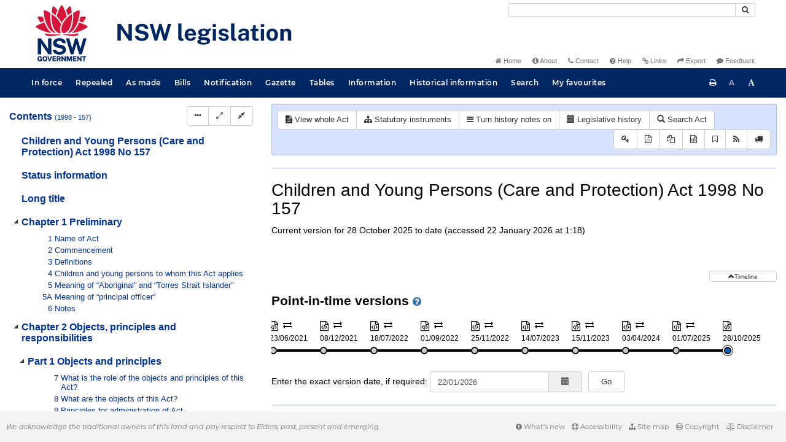

--- FILE ---
content_type: text/javascript
request_url: https://legislation.nsw.gov.au/js/jquery.dataTables.7548.js
body_size: 91789
content:
/**
 * @summary     DataTables
 * @description Paginate, search and sort HTML tables
 * @version     1.9.4
 * @file        jquery.dataTables.js
 * @author      Allan Jardine (www.sprymedia.co.uk)
 * @contact     www.sprymedia.co.uk/contact
 *
 * @copyright Copyright 2008-2012 Allan Jardine, all rights reserved.
 *
 * This source file is free software, under either the GPL v2 license or a
 * BSD style license, available at:
 *   http://datatables.net/license_gpl2
 *   http://datatables.net/license_bsd
 * 
 * This source file is distributed in the hope that it will be useful, but 
 * WITHOUT ANY WARRANTY; without even the implied warranty of MERCHANTABILITY 
 * or FITNESS FOR A PARTICULAR PURPOSE. See the license files for details.
 * 
 * For details please refer to: http://www.datatables.net
 */

/*jslint evil: true, undef: true, browser: true */
/*globals $, jQuery,define,_fnExternApiFunc,_fnInitialise,_fnInitComplete,_fnLanguageCompat,_fnAddColumn,_fnColumnOptions,_fnAddData,_fnCreateTr,_fnGatherData,_fnBuildHead,_fnDrawHead,_fnDraw,_fnReDraw,_fnAjaxUpdate,_fnAjaxParameters,_fnAjaxUpdateDraw,_fnServerParams,_fnAddOptionsHtml,_fnFeatureHtmlTable,_fnScrollDraw,_fnAdjustColumnSizing,_fnFeatureHtmlFilter,_fnFilterComplete,_fnFilterCustom,_fnFilterColumn,_fnFilter,_fnBuildSearchArray,_fnBuildSearchRow,_fnFilterCreateSearch,_fnDataToSearch,_fnSort,_fnSortAttachListener,_fnSortingClasses,_fnFeatureHtmlPaginate,_fnPageChange,_fnFeatureHtmlInfo,_fnUpdateInfo,_fnFeatureHtmlLength,_fnFeatureHtmlProcessing,_fnProcessingDisplay,_fnVisibleToColumnIndex,_fnColumnIndexToVisible,_fnNodeToDataIndex,_fnVisbleColumns,_fnCalculateEnd,_fnConvertToWidth,_fnCalculateColumnWidths,_fnScrollingWidthAdjust,_fnGetWidestNode,_fnGetMaxLenString,_fnStringToCss,_fnDetectType,_fnSettingsFromNode,_fnGetDataMaster,_fnGetTrNodes,_fnGetTdNodes,_fnEscapeRegex,_fnDeleteIndex,_fnReOrderIndex,_fnColumnOrdering,_fnLog,_fnClearTable,_fnSaveState,_fnLoadState,_fnCreateCookie,_fnReadCookie,_fnDetectHeader,_fnGetUniqueThs,_fnScrollBarWidth,_fnApplyToChildren,_fnMap,_fnGetRowData,_fnGetCellData,_fnSetCellData,_fnGetObjectDataFn,_fnSetObjectDataFn,_fnApplyColumnDefs,_fnBindAction,_fnCallbackReg,_fnCallbackFire,_fnJsonString,_fnRender,_fnNodeToColumnIndex,_fnInfoMacros,_fnBrowserDetect,_fnGetColumns*/

(/** @lends <global> */function( window, document, undefined ) {

(function( factory ) {
    "use strict";

    // Define as an AMD module if possible
    if ( typeof define === 'function' && define.amd )
    {
        define( ['jquery'], factory );
    }
    /* Define using browser globals otherwise
     * Prevent multiple instantiations if the script is loaded twice
     */
    else if ( jQuery && !jQuery.fn.dataTable )
    {
        factory( jQuery );
    }
}
(/** @lends <global> */function( $ ) {
    "use strict";
    /** 
     * DataTables is a plug-in for the jQuery Javascript library. It is a 
     * highly flexible tool, based upon the foundations of progressive 
     * enhancement, which will add advanced interaction controls to any 
     * HTML table. For a full list of features please refer to
     * <a href="http://datatables.net">DataTables.net</a>.
     *
     * Note that the <i>DataTable</i> object is not a global variable but is
     * aliased to <i>jQuery.fn.DataTable</i> and <i>jQuery.fn.dataTable</i> through which 
     * it may be  accessed.
     *
     *  @class
     *  @param {object} [oInit={}] Configuration object for DataTables. Options
     *    are defined by {@link DataTable.defaults}
     *  @requires jQuery 1.3+
     * 
     *  @example
     *    // Basic initialisation
     *    $(document).ready( function {
     *      $('#example').dataTable();
     *    } );
     *  
     *  @example
     *    // Initialisation with configuration options - in this case, disable
     *    // pagination and sorting.
     *    $(document).ready( function {
     *      $('#example').dataTable( {
     *        "bPaginate": false,
     *        "bSort": false 
     *      } );
     *    } );
     */
    var DataTable = function( oInit )
    {
        
        
        /**
         * Add a column to the list used for the table with default values
         *  @param {object} oSettings dataTables settings object
         *  @param {node} nTh The th element for this column
         *  @memberof DataTable#oApi
         */
        function _fnAddColumn( oSettings, nTh )
        {
            var oDefaults = DataTable.defaults.columns;
            var iCol = oSettings.aoColumns.length;
            var oCol = $.extend( {}, DataTable.models.oColumn, oDefaults, {
                "sSortingClass": oSettings.oClasses.sSortable,
                "sSortingClassJUI": oSettings.oClasses.sSortJUI,
                "nTh": nTh ? nTh : document.createElement('th'),
                "sTitle":    oDefaults.sTitle    ? oDefaults.sTitle    : nTh ? nTh.innerHTML : '',
                "aDataSort": oDefaults.aDataSort ? oDefaults.aDataSort : [iCol],
                "mData": oDefaults.mData ? oDefaults.oDefaults : iCol
            } );
            oSettings.aoColumns.push( oCol );
            
            /* Add a column specific filter */
            if ( oSettings.aoPreSearchCols[ iCol ] === undefined || oSettings.aoPreSearchCols[ iCol ] === null )
            {
                oSettings.aoPreSearchCols[ iCol ] = $.extend( {}, DataTable.models.oSearch );
            }
            else
            {
                var oPre = oSettings.aoPreSearchCols[ iCol ];
                
                /* Don't require that the user must specify bRegex, bSmart or bCaseInsensitive */
                if ( oPre.bRegex === undefined )
                {
                    oPre.bRegex = true;
                }
                
                if ( oPre.bSmart === undefined )
                {
                    oPre.bSmart = true;
                }
                
                if ( oPre.bCaseInsensitive === undefined )
                {
                    oPre.bCaseInsensitive = true;
                }
            }
            
            /* Use the column options function to initialise classes etc */
            _fnColumnOptions( oSettings, iCol, null );
        }
        
        
        /**
         * Apply options for a column
         *  @param {object} oSettings dataTables settings object
         *  @param {int} iCol column index to consider
         *  @param {object} oOptions object with sType, bVisible and bSearchable etc
         *  @memberof DataTable#oApi
         */
        function _fnColumnOptions( oSettings, iCol, oOptions )
        {
            var oCol = oSettings.aoColumns[ iCol ];
            
            /* User specified column options */
            if ( oOptions !== undefined && oOptions !== null )
            {
                /* Backwards compatibility for mDataProp */
                if ( oOptions.mDataProp && !oOptions.mData )
                {
                    oOptions.mData = oOptions.mDataProp;
                }
        
                if ( oOptions.sType !== undefined )
                {
                    oCol.sType = oOptions.sType;
                    oCol._bAutoType = false;
                }
                
                $.extend( oCol, oOptions );
                _fnMap( oCol, oOptions, "sWidth", "sWidthOrig" );
        
                /* iDataSort to be applied (backwards compatibility), but aDataSort will take
                 * priority if defined
                 */
                if ( oOptions.iDataSort !== undefined )
                {
                    oCol.aDataSort = [ oOptions.iDataSort ];
                }
                _fnMap( oCol, oOptions, "aDataSort" );
            }
        
            /* Cache the data get and set functions for speed */
            var mRender = oCol.mRender ? _fnGetObjectDataFn( oCol.mRender ) : null;
            var mData = _fnGetObjectDataFn( oCol.mData );
        
            oCol.fnGetData = function (oData, sSpecific) {
                var innerData = mData( oData, sSpecific );
        
                if ( oCol.mRender && (sSpecific && sSpecific !== '') )
                {
                    return mRender( innerData, sSpecific, oData );
                }
                return innerData;
            };
            oCol.fnSetData = _fnSetObjectDataFn( oCol.mData );
            
            /* Feature sorting overrides column specific when off */
            if ( !oSettings.oFeatures.bSort )
            {
                oCol.bSortable = false;
            }
            
            /* Check that the class assignment is correct for sorting */
            if ( !oCol.bSortable ||
                 ($.inArray('asc', oCol.asSorting) == -1 && $.inArray('desc', oCol.asSorting) == -1) )
            {
                oCol.sSortingClass = oSettings.oClasses.sSortableNone;
                oCol.sSortingClassJUI = "";
            }
            else if ( $.inArray('asc', oCol.asSorting) == -1 && $.inArray('desc', oCol.asSorting) == -1 )
            {
                oCol.sSortingClass = oSettings.oClasses.sSortable;
                oCol.sSortingClassJUI = oSettings.oClasses.sSortJUI;
            }
            else if ( $.inArray('asc', oCol.asSorting) != -1 && $.inArray('desc', oCol.asSorting) == -1 )
            {
                oCol.sSortingClass = oSettings.oClasses.sSortableAsc;
                oCol.sSortingClassJUI = oSettings.oClasses.sSortJUIAscAllowed;
            }
            else if ( $.inArray('asc', oCol.asSorting) == -1 && $.inArray('desc', oCol.asSorting) != -1 )
            {
                oCol.sSortingClass = oSettings.oClasses.sSortableDesc;
                oCol.sSortingClassJUI = oSettings.oClasses.sSortJUIDescAllowed;
            }
        }
        
        
        /**
         * Adjust the table column widths for new data. Note: you would probably want to 
         * do a redraw after calling this function!
         *  @param {object} oSettings dataTables settings object
         *  @memberof DataTable#oApi
         */
        function _fnAdjustColumnSizing ( oSettings )
        {
            /* Not interested in doing column width calculation if auto-width is disabled */
            if ( oSettings.oFeatures.bAutoWidth === false )
            {
                return false;
            }
            
            _fnCalculateColumnWidths( oSettings );
            for ( var i=0 , iLen=oSettings.aoColumns.length ; i<iLen ; i++ )
            {
                oSettings.aoColumns[i].nTh.style.width = oSettings.aoColumns[i].sWidth;
            }
        }
        
        
        /**
         * Covert the index of a visible column to the index in the data array (take account
         * of hidden columns)
         *  @param {object} oSettings dataTables settings object
         *  @param {int} iMatch Visible column index to lookup
         *  @returns {int} i the data index
         *  @memberof DataTable#oApi
         */
        function _fnVisibleToColumnIndex( oSettings, iMatch )
        {
            var aiVis = _fnGetColumns( oSettings, 'bVisible' );
        
            return typeof aiVis[iMatch] === 'number' ?
                aiVis[iMatch] :
                null;
        }
        
        
        /**
         * Covert the index of an index in the data array and convert it to the visible
         *   column index (take account of hidden columns)
         *  @param {int} iMatch Column index to lookup
         *  @param {object} oSettings dataTables settings object
         *  @returns {int} i the data index
         *  @memberof DataTable#oApi
         */
        function _fnColumnIndexToVisible( oSettings, iMatch )
        {
            var aiVis = _fnGetColumns( oSettings, 'bVisible' );
            var iPos = $.inArray( iMatch, aiVis );
        
            return iPos !== -1 ? iPos : null;
        }
        
        
        /**
         * Get the number of visible columns
         *  @param {object} oSettings dataTables settings object
         *  @returns {int} i the number of visible columns
         *  @memberof DataTable#oApi
         */
        function _fnVisbleColumns( oSettings )
        {
            return _fnGetColumns( oSettings, 'bVisible' ).length;
        }
        
        
        /**
         * Get an array of column indexes that match a given property
         *  @param {object} oSettings dataTables settings object
         *  @param {string} sParam Parameter in aoColumns to look for - typically 
         *    bVisible or bSearchable
         *  @returns {array} Array of indexes with matched properties
         *  @memberof DataTable#oApi
         */
        function _fnGetColumns( oSettings, sParam )
        {
            var a = [];
        
            $.map( oSettings.aoColumns, function(val, i) {
                if ( val[sParam] ) {
                    a.push( i );
                }
            } );
        
            return a;
        }
        
        
        /**
         * Get the sort type based on an input string
         *  @param {string} sData data we wish to know the type of
         *  @returns {string} type (defaults to 'string' if no type can be detected)
         *  @memberof DataTable#oApi
         */
        function _fnDetectType( sData )
        {
            var aTypes = DataTable.ext.aTypes;
            var iLen = aTypes.length;
            
            for ( var i=0 ; i<iLen ; i++ )
            {
                var sType = aTypes[i]( sData );
                if ( sType !== null )
                {
                    return sType;
                }
            }
            
            return 'string';
        }
        
        
        /**
         * Figure out how to reorder a display list
         *  @param {object} oSettings dataTables settings object
         *  @returns array {int} aiReturn index list for reordering
         *  @memberof DataTable#oApi
         */
        function _fnReOrderIndex ( oSettings, sColumns )
        {
            var aColumns = sColumns.split(',');
            var aiReturn = [];
            
            for ( var i=0, iLen=oSettings.aoColumns.length ; i<iLen ; i++ )
            {
                for ( var j=0 ; j<iLen ; j++ )
                {
                    if ( oSettings.aoColumns[i].sName == aColumns[j] )
                    {
                        aiReturn.push( j );
                        break;
                    }
                }
            }
            
            return aiReturn;
        }
        
        
        /**
         * Get the column ordering that DataTables expects
         *  @param {object} oSettings dataTables settings object
         *  @returns {string} comma separated list of names
         *  @memberof DataTable#oApi
         */
        function _fnColumnOrdering ( oSettings )
        {
            var sNames = '';
            for ( var i=0, iLen=oSettings.aoColumns.length ; i<iLen ; i++ )
            {
                sNames += oSettings.aoColumns[i].sName+',';
            }
            if ( sNames.length == iLen )
            {
                return "";
            }
            return sNames.slice(0, -1);
        }
        
        
        /**
         * Take the column definitions and static columns arrays and calculate how
         * they relate to column indexes. The callback function will then apply the
         * definition found for a column to a suitable configuration object.
         *  @param {object} oSettings dataTables settings object
         *  @param {array} aoColDefs The aoColumnDefs array that is to be applied
         *  @param {array} aoCols The aoColumns array that defines columns individually
         *  @param {function} fn Callback function - takes two parameters, the calculated
         *    column index and the definition for that column.
         *  @memberof DataTable#oApi
         */
        function _fnApplyColumnDefs( oSettings, aoColDefs, aoCols, fn )
        {
            var i, iLen, j, jLen, k, kLen;
        
            // Column definitions with aTargets
            if ( aoColDefs )
            {
                /* Loop over the definitions array - loop in reverse so first instance has priority */
                for ( i=aoColDefs.length-1 ; i>=0 ; i-- )
                {
                    /* Each definition can target multiple columns, as it is an array */
                    var aTargets = aoColDefs[i].aTargets;
                    if ( !$.isArray( aTargets ) )
                    {
                        _fnLog( oSettings, 1, 'aTargets must be an array of targets, not a '+(typeof aTargets) );
                    }
        
                    for ( j=0, jLen=aTargets.length ; j<jLen ; j++ )
                    {
                        if ( typeof aTargets[j] === 'number' && aTargets[j] >= 0 )
                        {
                            /* Add columns that we don't yet know about */
                            while( oSettings.aoColumns.length <= aTargets[j] )
                            {
                                _fnAddColumn( oSettings );
                            }
        
                            /* Integer, basic index */
                            fn( aTargets[j], aoColDefs[i] );
                        }
                        else if ( typeof aTargets[j] === 'number' && aTargets[j] < 0 )
                        {
                            /* Negative integer, right to left column counting */
                            fn( oSettings.aoColumns.length+aTargets[j], aoColDefs[i] );
                        }
                        else if ( typeof aTargets[j] === 'string' )
                        {
                            /* Class name matching on TH element */
                            for ( k=0, kLen=oSettings.aoColumns.length ; k<kLen ; k++ )
                            {
                                if ( aTargets[j] == "_all" ||
                                     $(oSettings.aoColumns[k].nTh).hasClass( aTargets[j] ) )
                                {
                                    fn( k, aoColDefs[i] );
                                }
                            }
                        }
                    }
                }
            }
        
            // Statically defined columns array
            if ( aoCols )
            {
                for ( i=0, iLen=aoCols.length ; i<iLen ; i++ )
                {
                    fn( i, aoCols[i] );
                }
            }
        }
        
        /**
         * Add a data array to the table, creating DOM node etc. This is the parallel to 
         * _fnGatherData, but for adding rows from a Javascript source, rather than a
         * DOM source.
         *  @param {object} oSettings dataTables settings object
         *  @param {array} aData data array to be added
         *  @returns {int} >=0 if successful (index of new aoData entry), -1 if failed
         *  @memberof DataTable#oApi
         */
        function _fnAddData ( oSettings, aDataSupplied )
        {
            var oCol;
            
            /* Take an independent copy of the data source so we can bash it about as we wish */
            var aDataIn = ($.isArray(aDataSupplied)) ?
                aDataSupplied.slice() :
                $.extend( true, {}, aDataSupplied );
            
            /* Create the object for storing information about this new row */
            var iRow = oSettings.aoData.length;
            var oData = $.extend( true, {}, DataTable.models.oRow );
            oData._aData = aDataIn;
            oSettings.aoData.push( oData );
        
            /* Create the cells */
            var nTd, sThisType;
            for ( var i=0, iLen=oSettings.aoColumns.length ; i<iLen ; i++ )
            {
                oCol = oSettings.aoColumns[i];
        
                /* Use rendered data for filtering / sorting */
                if ( typeof oCol.fnRender === 'function' && oCol.bUseRendered && oCol.mData !== null )
                {
                    _fnSetCellData( oSettings, iRow, i, _fnRender(oSettings, iRow, i) );
                }
                else
                {
                    _fnSetCellData( oSettings, iRow, i, _fnGetCellData( oSettings, iRow, i ) );
                }
                
                /* See if we should auto-detect the column type */
                if ( oCol._bAutoType && oCol.sType != 'string' )
                {
                    /* Attempt to auto detect the type - same as _fnGatherData() */
                    var sVarType = _fnGetCellData( oSettings, iRow, i, 'type' );
                    if ( sVarType !== null && sVarType !== '' )
                    {
                        sThisType = _fnDetectType( sVarType );
                        if ( oCol.sType === null )
                        {
                            oCol.sType = sThisType;
                        }
                        else if ( oCol.sType != sThisType && oCol.sType != "html" )
                        {
                            /* String is always the 'fallback' option */
                            oCol.sType = 'string';
                        }
                    }
                }
            }
            
            /* Add to the display array */
            oSettings.aiDisplayMaster.push( iRow );
        
            /* Create the DOM information */
            if ( !oSettings.oFeatures.bDeferRender )
            {
                _fnCreateTr( oSettings, iRow );
            }
        
            return iRow;
        }
        
        
        /**
         * Read in the data from the target table from the DOM
         *  @param {object} oSettings dataTables settings object
         *  @memberof DataTable#oApi
         */
        function _fnGatherData( oSettings )
        {
            var iLoop, i, iLen, j, jLen, jInner,
                nTds, nTrs, nTd, nTr, aLocalData, iThisIndex,
                iRow, iRows, iColumn, iColumns, sNodeName,
                oCol, oData;
            
            /*
             * Process by row first
             * Add the data object for the whole table - storing the tr node. Note - no point in getting
             * DOM based data if we are going to go and replace it with Ajax source data.
             */
            if ( oSettings.bDeferLoading || oSettings.sAjaxSource === null )
            {
                nTr = oSettings.nTBody.firstChild;
                while ( nTr )
                {
                    if ( nTr.nodeName.toUpperCase() == "TR" )
                    {
                        iThisIndex = oSettings.aoData.length;
                        nTr._DT_RowIndex = iThisIndex;
                        oSettings.aoData.push( $.extend( true, {}, DataTable.models.oRow, {
                            "nTr": nTr
                        } ) );
        
                        oSettings.aiDisplayMaster.push( iThisIndex );
                        nTd = nTr.firstChild;
                        jInner = 0;
                        while ( nTd )
                        {
                            sNodeName = nTd.nodeName.toUpperCase();
                            if ( sNodeName == "TD" || sNodeName == "TH" )
                            {
                                _fnSetCellData( oSettings, iThisIndex, jInner, $.trim(nTd.innerHTML) );
                                jInner++;
                            }
                            nTd = nTd.nextSibling;
                        }
                    }
                    nTr = nTr.nextSibling;
                }
            }
            
            /* Gather in the TD elements of the Table - note that this is basically the same as
             * fnGetTdNodes, but that function takes account of hidden columns, which we haven't yet
             * setup!
             */
            nTrs = _fnGetTrNodes( oSettings );
            nTds = [];
            for ( i=0, iLen=nTrs.length ; i<iLen ; i++ )
            {
                nTd = nTrs[i].firstChild;
                while ( nTd )
                {
                    sNodeName = nTd.nodeName.toUpperCase();
                    if ( sNodeName == "TD" || sNodeName == "TH" )
                    {
                        nTds.push( nTd );
                    }
                    nTd = nTd.nextSibling;
                }
            }
            
            /* Now process by column */
            for ( iColumn=0, iColumns=oSettings.aoColumns.length ; iColumn<iColumns ; iColumn++ )
            {
                oCol = oSettings.aoColumns[iColumn];
        
                /* Get the title of the column - unless there is a user set one */
                if ( oCol.sTitle === null )
                {
                    oCol.sTitle = oCol.nTh.innerHTML;
                }
                
                var
                    bAutoType = oCol._bAutoType,
                    bRender = typeof oCol.fnRender === 'function',
                    bClass = oCol.sClass !== null,
                    bVisible = oCol.bVisible,
                    nCell, sThisType, sRendered, sValType;
                
                /* A single loop to rule them all (and be more efficient) */
                if ( bAutoType || bRender || bClass || !bVisible )
                {
                    for ( iRow=0, iRows=oSettings.aoData.length ; iRow<iRows ; iRow++ )
                    {
                        oData = oSettings.aoData[iRow];
                        nCell = nTds[ (iRow*iColumns) + iColumn ];
                        
                        /* Type detection */
                        if ( bAutoType && oCol.sType != 'string' )
                        {
                            sValType = _fnGetCellData( oSettings, iRow, iColumn, 'type' );
                            if ( sValType !== '' )
                            {
                                sThisType = _fnDetectType( sValType );
                                if ( oCol.sType === null )
                                {
                                    oCol.sType = sThisType;
                                }
                                else if ( oCol.sType != sThisType && 
                                          oCol.sType != "html" )
                                {
                                    /* String is always the 'fallback' option */
                                    oCol.sType = 'string';
                                }
                            }
                        }
        
                        if ( oCol.mRender )
                        {
                            // mRender has been defined, so we need to get the value and set it
                            nCell.innerHTML = _fnGetCellData( oSettings, iRow, iColumn, 'display' );
                        }
                        else if ( oCol.mData !== iColumn )
                        {
                            // If mData is not the same as the column number, then we need to
                            // get the dev set value. If it is the column, no point in wasting
                            // time setting the value that is already there!
                            nCell.innerHTML = _fnGetCellData( oSettings, iRow, iColumn, 'display' );
                        }
                        
                        /* Rendering */
                        if ( bRender )
                        {
                            sRendered = _fnRender( oSettings, iRow, iColumn );
                            nCell.innerHTML = sRendered;
                            if ( oCol.bUseRendered )
                            {
                                /* Use the rendered data for filtering / sorting */
                                _fnSetCellData( oSettings, iRow, iColumn, sRendered );
                            }
                        }
                        
                        /* Classes */
                        if ( bClass )
                        {
                            nCell.className += ' '+oCol.sClass;
                        }
                        
                        /* Column visibility */
                        if ( !bVisible )
                        {
                            oData._anHidden[iColumn] = nCell;
                            nCell.parentNode.removeChild( nCell );
                        }
                        else
                        {
                            oData._anHidden[iColumn] = null;
                        }
        
                        if ( oCol.fnCreatedCell )
                        {
                            oCol.fnCreatedCell.call( oSettings.oInstance,
                                nCell, _fnGetCellData( oSettings, iRow, iColumn, 'display' ), oData._aData, iRow, iColumn
                            );
                        }
                    }
                }
            }
        
            /* Row created callbacks */
            if ( oSettings.aoRowCreatedCallback.length !== 0 )
            {
                for ( i=0, iLen=oSettings.aoData.length ; i<iLen ; i++ )
                {
                    oData = oSettings.aoData[i];
                    _fnCallbackFire( oSettings, 'aoRowCreatedCallback', null, [oData.nTr, oData._aData, i] );
                }
            }
        }
        
        
        /**
         * Take a TR element and convert it to an index in aoData
         *  @param {object} oSettings dataTables settings object
         *  @param {node} n the TR element to find
         *  @returns {int} index if the node is found, null if not
         *  @memberof DataTable#oApi
         */
        function _fnNodeToDataIndex( oSettings, n )
        {
            return (n._DT_RowIndex!==undefined) ? n._DT_RowIndex : null;
        }
        
        
        /**
         * Take a TD element and convert it into a column data index (not the visible index)
         *  @param {object} oSettings dataTables settings object
         *  @param {int} iRow The row number the TD/TH can be found in
         *  @param {node} n The TD/TH element to find
         *  @returns {int} index if the node is found, -1 if not
         *  @memberof DataTable#oApi
         */
        function _fnNodeToColumnIndex( oSettings, iRow, n )
        {
            var anCells = _fnGetTdNodes( oSettings, iRow );
        
            for ( var i=0, iLen=oSettings.aoColumns.length ; i<iLen ; i++ )
            {
                if ( anCells[i] === n )
                {
                    return i;
                }
            }
            return -1;
        }
        
        
        /**
         * Get an array of data for a given row from the internal data cache
         *  @param {object} oSettings dataTables settings object
         *  @param {int} iRow aoData row id
         *  @param {string} sSpecific data get type ('type' 'filter' 'sort')
         *  @param {array} aiColumns Array of column indexes to get data from
         *  @returns {array} Data array
         *  @memberof DataTable#oApi
         */
        function _fnGetRowData( oSettings, iRow, sSpecific, aiColumns )
        {
            var out = [];
            for ( var i=0, iLen=aiColumns.length ; i<iLen ; i++ )
            {
                out.push( _fnGetCellData( oSettings, iRow, aiColumns[i], sSpecific ) );
            }
            return out;
        }
        
        
        /**
         * Get the data for a given cell from the internal cache, taking into account data mapping
         *  @param {object} oSettings dataTables settings object
         *  @param {int} iRow aoData row id
         *  @param {int} iCol Column index
         *  @param {string} sSpecific data get type ('display', 'type' 'filter' 'sort')
         *  @returns {*} Cell data
         *  @memberof DataTable#oApi
         */
        function _fnGetCellData( oSettings, iRow, iCol, sSpecific )
        {
            var sData;
            var oCol = oSettings.aoColumns[iCol];
            var oData = oSettings.aoData[iRow]._aData;
        
            if ( (sData=oCol.fnGetData( oData, sSpecific )) === undefined )
            {
                if ( oSettings.iDrawError != oSettings.iDraw && oCol.sDefaultContent === null )
                {
                    _fnLog( oSettings, 0, "Requested unknown parameter "+
                        (typeof oCol.mData=='function' ? '{mData function}' : "'"+oCol.mData+"'")+
                        " from the data source for row "+iRow );
                    oSettings.iDrawError = oSettings.iDraw;
                }
                return oCol.sDefaultContent;
            }
        
            /* When the data source is null, we can use default column data */
            if ( sData === null && oCol.sDefaultContent !== null )
            {
                sData = oCol.sDefaultContent;
            }
            else if ( typeof sData === 'function' )
            {
                /* If the data source is a function, then we run it and use the return */
                return sData();
            }
        
            if ( sSpecific == 'display' && sData === null )
            {
                return '';
            }
            return sData;
        }
        
        
        /**
         * Set the value for a specific cell, into the internal data cache
         *  @param {object} oSettings dataTables settings object
         *  @param {int} iRow aoData row id
         *  @param {int} iCol Column index
         *  @param {*} val Value to set
         *  @memberof DataTable#oApi
         */
        function _fnSetCellData( oSettings, iRow, iCol, val )
        {
            var oCol = oSettings.aoColumns[iCol];
            var oData = oSettings.aoData[iRow]._aData;
        
            oCol.fnSetData( oData, val );
        }
        
        
        // Private variable that is used to match array syntax in the data property object
        var __reArray = /\[.*?\]$/;
        
        /**
         * Return a function that can be used to get data from a source object, taking
         * into account the ability to use nested objects as a source
         *  @param {string|int|function} mSource The data source for the object
         *  @returns {function} Data get function
         *  @memberof DataTable#oApi
         */
        function _fnGetObjectDataFn( mSource )
        {
            if ( mSource === null )
            {
                /* Give an empty string for rendering / sorting etc */
                return function (data, type) {
                    return null;
                };
            }
            else if ( typeof mSource === 'function' )
            {
                return function (data, type, extra) {
                    return mSource( data, type, extra );
                };
            }
            else if ( typeof mSource === 'string' && (mSource.indexOf('.') !== -1 || mSource.indexOf('[') !== -1) )
            {
                /* If there is a . in the source string then the data source is in a 
                 * nested object so we loop over the data for each level to get the next
                 * level down. On each loop we test for undefined, and if found immediately
                 * return. This allows entire objects to be missing and sDefaultContent to
                 * be used if defined, rather than throwing an error
                 */
                var fetchData = function (data, type, src) {
                    var a = src.split('.');
                    var arrayNotation, out, innerSrc;
        
                    if ( src !== "" )
                    {
                        for ( var i=0, iLen=a.length ; i<iLen ; i++ )
                        {
                            // Check if we are dealing with an array notation request
                            arrayNotation = a[i].match(__reArray);
        
                            if ( arrayNotation ) {
                                a[i] = a[i].replace(__reArray, '');
        
                                // Condition allows simply [] to be passed in
                                if ( a[i] !== "" ) {
                                    data = data[ a[i] ];
                                }
                                out = [];
                                
                                // Get the remainder of the nested object to get
                                a.splice( 0, i+1 );
                                innerSrc = a.join('.');
        
                                // Traverse each entry in the array getting the properties requested
                                for ( var j=0, jLen=data.length ; j<jLen ; j++ ) {
                                    out.push( fetchData( data[j], type, innerSrc ) );
                                }
        
                                // If a string is given in between the array notation indicators, that
                                // is used to join the strings together, otherwise an array is returned
                                var join = arrayNotation[0].substring(1, arrayNotation[0].length-1);
                                data = (join==="") ? out : out.join(join);
        
                                // The inner call to fetchData has already traversed through the remainder
                                // of the source requested, so we exit from the loop
                                break;
                            }
        
                            if ( data === null || data[ a[i] ] === undefined )
                            {
                                return undefined;
                            }
                            data = data[ a[i] ];
                        }
                    }
        
                    return data;
                };
        
                return function (data, type) {
                    return fetchData( data, type, mSource );
                };
            }
            else
            {
                /* Array or flat object mapping */
                return function (data, type) {
                    return data[mSource];   
                };
            }
        }
        
        
        /**
         * Return a function that can be used to set data from a source object, taking
         * into account the ability to use nested objects as a source
         *  @param {string|int|function} mSource The data source for the object
         *  @returns {function} Data set function
         *  @memberof DataTable#oApi
         */
        function _fnSetObjectDataFn( mSource )
        {
            if ( mSource === null )
            {
                /* Nothing to do when the data source is null */
                return function (data, val) {};
            }
            else if ( typeof mSource === 'function' )
            {
                return function (data, val) {
                    mSource( data, 'set', val );
                };
            }
            else if ( typeof mSource === 'string' && (mSource.indexOf('.') !== -1 || mSource.indexOf('[') !== -1) )
            {
                /* Like the get, we need to get data from a nested object */
                var setData = function (data, val, src) {
                    var a = src.split('.'), b;
                    var arrayNotation, o, innerSrc;
        
                    for ( var i=0, iLen=a.length-1 ; i<iLen ; i++ )
                    {
                        // Check if we are dealing with an array notation request
                        arrayNotation = a[i].match(__reArray);
        
                        if ( arrayNotation )
                        {
                            a[i] = a[i].replace(__reArray, '');
                            data[ a[i] ] = [];
                            
                            // Get the remainder of the nested object to set so we can recurse
                            b = a.slice();
                            b.splice( 0, i+1 );
                            innerSrc = b.join('.');
        
                            // Traverse each entry in the array setting the properties requested
                            for ( var j=0, jLen=val.length ; j<jLen ; j++ )
                            {
                                o = {};
                                setData( o, val[j], innerSrc );
                                data[ a[i] ].push( o );
                            }
        
                            // The inner call to setData has already traversed through the remainder
                            // of the source and has set the data, thus we can exit here
                            return;
                        }
        
                        // If the nested object doesn't currently exist - since we are
                        // trying to set the value - create it
                        if ( data[ a[i] ] === null || data[ a[i] ] === undefined )
                        {
                            data[ a[i] ] = {};
                        }
                        data = data[ a[i] ];
                    }
        
                    // If array notation is used, we just want to strip it and use the property name
                    // and assign the value. If it isn't used, then we get the result we want anyway
                    data[ a[a.length-1].replace(__reArray, '') ] = val;
                };
        
                return function (data, val) {
                    return setData( data, val, mSource );
                };
            }
            else
            {
                /* Array or flat object mapping */
                return function (data, val) {
                    data[mSource] = val;    
                };
            }
        }
        
        
        /**
         * Return an array with the full table data
         *  @param {object} oSettings dataTables settings object
         *  @returns array {array} aData Master data array
         *  @memberof DataTable#oApi
         */
        function _fnGetDataMaster ( oSettings )
        {
            var aData = [];
            var iLen = oSettings.aoData.length;
            for ( var i=0 ; i<iLen; i++ )
            {
                aData.push( oSettings.aoData[i]._aData );
            }
            return aData;
        }
        
        
        /**
         * Nuke the table
         *  @param {object} oSettings dataTables settings object
         *  @memberof DataTable#oApi
         */
        function _fnClearTable( oSettings )
        {
            oSettings.aoData.splice( 0, oSettings.aoData.length );
            oSettings.aiDisplayMaster.splice( 0, oSettings.aiDisplayMaster.length );
            oSettings.aiDisplay.splice( 0, oSettings.aiDisplay.length );
            _fnCalculateEnd( oSettings );
        }
        
        
         /**
         * Take an array of integers (index array) and remove a target integer (value - not 
         * the key!)
         *  @param {array} a Index array to target
         *  @param {int} iTarget value to find
         *  @memberof DataTable#oApi
         */
        function _fnDeleteIndex( a, iTarget )
        {
            var iTargetIndex = -1;
            
            for ( var i=0, iLen=a.length ; i<iLen ; i++ )
            {
                if ( a[i] == iTarget )
                {
                    iTargetIndex = i;
                }
                else if ( a[i] > iTarget )
                {
                    a[i]--;
                }
            }
            
            if ( iTargetIndex != -1 )
            {
                a.splice( iTargetIndex, 1 );
            }
        }
        
        
         /**
         * Call the developer defined fnRender function for a given cell (row/column) with
         * the required parameters and return the result.
         *  @param {object} oSettings dataTables settings object
         *  @param {int} iRow aoData index for the row
         *  @param {int} iCol aoColumns index for the column
         *  @returns {*} Return of the developer's fnRender function
         *  @memberof DataTable#oApi
         */
        function _fnRender( oSettings, iRow, iCol )
        {
            var oCol = oSettings.aoColumns[iCol];
        
            return oCol.fnRender( {
                "iDataRow":    iRow,
                "iDataColumn": iCol,
                "oSettings":   oSettings,
                "aData":       oSettings.aoData[iRow]._aData,
                "mDataProp":   oCol.mData
            }, _fnGetCellData(oSettings, iRow, iCol, 'display') );
        }
        /**
         * Create a new TR element (and it's TD children) for a row
         *  @param {object} oSettings dataTables settings object
         *  @param {int} iRow Row to consider
         *  @memberof DataTable#oApi
         */
        function _fnCreateTr ( oSettings, iRow )
        {
            var oData = oSettings.aoData[iRow];
            var nTd;
        
            if ( oData.nTr === null )
            {
                oData.nTr = document.createElement('tr');
        
                /* Use a private property on the node to allow reserve mapping from the node
                 * to the aoData array for fast look up
                 */
                oData.nTr._DT_RowIndex = iRow;
        
                /* Special parameters can be given by the data source to be used on the row */
                if ( oData._aData.DT_RowId )
                {
                    oData.nTr.id = oData._aData.DT_RowId;
                }
        
                if ( oData._aData.DT_RowClass )
                {
                    oData.nTr.className = oData._aData.DT_RowClass;
                }
        
                /* Process each column */
                for ( var i=0, iLen=oSettings.aoColumns.length ; i<iLen ; i++ )
                {
                    var oCol = oSettings.aoColumns[i];
                    nTd = document.createElement( oCol.sCellType );
        
                    /* Render if needed - if bUseRendered is true then we already have the rendered
                     * value in the data source - so can just use that
                     */
                    nTd.innerHTML = (typeof oCol.fnRender === 'function' && (!oCol.bUseRendered || oCol.mData === null)) ?
                        _fnRender( oSettings, iRow, i ) :
                        _fnGetCellData( oSettings, iRow, i, 'display' );
                
                    /* Add user defined class */
                    if ( oCol.sClass !== null )
                    {
                        nTd.className = oCol.sClass;
                    }
                    
                    if ( oCol.bVisible )
                    {
                        oData.nTr.appendChild( nTd );
                        oData._anHidden[i] = null;
                    }
                    else
                    {
                        oData._anHidden[i] = nTd;
                    }
        
                    if ( oCol.fnCreatedCell )
                    {
                        oCol.fnCreatedCell.call( oSettings.oInstance,
                            nTd, _fnGetCellData( oSettings, iRow, i, 'display' ), oData._aData, iRow, i
                        );
                    }
                }
        
                _fnCallbackFire( oSettings, 'aoRowCreatedCallback', null, [oData.nTr, oData._aData, iRow] );
            }
        }
        
        
        /**
         * Create the HTML header for the table
         *  @param {object} oSettings dataTables settings object
         *  @memberof DataTable#oApi
         */
        function _fnBuildHead( oSettings )
        {
            var i, nTh, iLen, j, jLen;
            var iThs = $('th, td', oSettings.nTHead).length;
            var iCorrector = 0;
            var jqChildren;
            
            /* If there is a header in place - then use it - otherwise it's going to get nuked... */
            if ( iThs !== 0 )
            {
                /* We've got a thead from the DOM, so remove hidden columns and apply width to vis cols */
                for ( i=0, iLen=oSettings.aoColumns.length ; i<iLen ; i++ )
                {
                    nTh = oSettings.aoColumns[i].nTh;
                    nTh.setAttribute('role', 'columnheader');
                    if ( oSettings.aoColumns[i].bSortable )
                    {
                        nTh.setAttribute('tabindex', oSettings.iTabIndex);
                        nTh.setAttribute('aria-controls', oSettings.sTableId);
                    }
        
                    if ( oSettings.aoColumns[i].sClass !== null )
                    {
                        $(nTh).addClass( oSettings.aoColumns[i].sClass );
                    }
                    
                    /* Set the title of the column if it is user defined (not what was auto detected) */
                    if ( oSettings.aoColumns[i].sTitle != nTh.innerHTML )
                    {
                        nTh.innerHTML = oSettings.aoColumns[i].sTitle;
                    }
                }
            }
            else
            {
                /* We don't have a header in the DOM - so we are going to have to create one */
                var nTr = document.createElement( "tr" );
                
                for ( i=0, iLen=oSettings.aoColumns.length ; i<iLen ; i++ )
                {
                    nTh = oSettings.aoColumns[i].nTh;
                    nTh.innerHTML = oSettings.aoColumns[i].sTitle;
                    nTh.setAttribute('tabindex', '0');
                    
                    if ( oSettings.aoColumns[i].sClass !== null )
                    {
                        $(nTh).addClass( oSettings.aoColumns[i].sClass );
                    }
                    
                    nTr.appendChild( nTh );
                }
                $(oSettings.nTHead).html( '' )[0].appendChild( nTr );
                _fnDetectHeader( oSettings.aoHeader, oSettings.nTHead );
            }
            
            /* ARIA role for the rows */    
            $(oSettings.nTHead).children('tr').attr('role', 'row');
            
            /* Add the extra markup needed by jQuery UI's themes */
            if ( oSettings.bJUI )
            {
                for ( i=0, iLen=oSettings.aoColumns.length ; i<iLen ; i++ )
                {
                    nTh = oSettings.aoColumns[i].nTh;
                    
                    var nDiv = document.createElement('div');
                    nDiv.className = oSettings.oClasses.sSortJUIWrapper;
                    $(nTh).contents().appendTo(nDiv);
                    
                    var nSpan = document.createElement('span');
                    nSpan.className = oSettings.oClasses.sSortIcon;
                    nDiv.appendChild( nSpan );
                    nTh.appendChild( nDiv );
                }
            }
            
            if ( oSettings.oFeatures.bSort )
            {
                for ( i=0 ; i<oSettings.aoColumns.length ; i++ )
                {
                    if ( oSettings.aoColumns[i].bSortable !== false )
                    {
                        _fnSortAttachListener( oSettings, oSettings.aoColumns[i].nTh, i );
                    }
                    else
                    {
                        $(oSettings.aoColumns[i].nTh).addClass( oSettings.oClasses.sSortableNone );
                    }
                }
            }
            
            /* Deal with the footer - add classes if required */
            if ( oSettings.oClasses.sFooterTH !== "" )
            {
                $(oSettings.nTFoot).children('tr').children('th').addClass( oSettings.oClasses.sFooterTH );
            }
            
            /* Cache the footer elements */
            if ( oSettings.nTFoot !== null )
            {
                var anCells = _fnGetUniqueThs( oSettings, null, oSettings.aoFooter );
                for ( i=0, iLen=oSettings.aoColumns.length ; i<iLen ; i++ )
                {
                    if ( anCells[i] )
                    {
                        oSettings.aoColumns[i].nTf = anCells[i];
                        if ( oSettings.aoColumns[i].sClass )
                        {
                            $(anCells[i]).addClass( oSettings.aoColumns[i].sClass );
                        }
                    }
                }
            }
        }
        
        
        /**
         * Draw the header (or footer) element based on the column visibility states. The
         * methodology here is to use the layout array from _fnDetectHeader, modified for
         * the instantaneous column visibility, to construct the new layout. The grid is
         * traversed over cell at a time in a rows x columns grid fashion, although each 
         * cell insert can cover multiple elements in the grid - which is tracks using the
         * aApplied array. Cell inserts in the grid will only occur where there isn't
         * already a cell in that position.
         *  @param {object} oSettings dataTables settings object
         *  @param array {objects} aoSource Layout array from _fnDetectHeader
         *  @param {boolean} [bIncludeHidden=false] If true then include the hidden columns in the calc, 
         *  @memberof DataTable#oApi
         */
        function _fnDrawHead( oSettings, aoSource, bIncludeHidden )
        {
            var i, iLen, j, jLen, k, kLen, n, nLocalTr;
            var aoLocal = [];
            var aApplied = [];
            var iColumns = oSettings.aoColumns.length;
            var iRowspan, iColspan;
        
            if (  bIncludeHidden === undefined )
            {
                bIncludeHidden = false;
            }
        
            /* Make a copy of the master layout array, but without the visible columns in it */
            for ( i=0, iLen=aoSource.length ; i<iLen ; i++ )
            {
                aoLocal[i] = aoSource[i].slice();
                aoLocal[i].nTr = aoSource[i].nTr;
        
                /* Remove any columns which are currently hidden */
                for ( j=iColumns-1 ; j>=0 ; j-- )
                {
                    if ( !oSettings.aoColumns[j].bVisible && !bIncludeHidden )
                    {
                        aoLocal[i].splice( j, 1 );
                    }
                }
        
                /* Prep the applied array - it needs an element for each row */
                aApplied.push( [] );
            }
        
            for ( i=0, iLen=aoLocal.length ; i<iLen ; i++ )
            {
                nLocalTr = aoLocal[i].nTr;
                
                /* All cells are going to be replaced, so empty out the row */
                if ( nLocalTr )
                {
                    while( (n = nLocalTr.firstChild) )
                    {
                        nLocalTr.removeChild( n );
                    }
                }
        
                for ( j=0, jLen=aoLocal[i].length ; j<jLen ; j++ )
                {
                    iRowspan = 1;
                    iColspan = 1;
        
                    /* Check to see if there is already a cell (row/colspan) covering our target
                     * insert point. If there is, then there is nothing to do.
                     */
                    if ( aApplied[i][j] === undefined )
                    {
                        nLocalTr.appendChild( aoLocal[i][j].cell );
                        aApplied[i][j] = 1;
        
                        /* Expand the cell to cover as many rows as needed */
                        while ( aoLocal[i+iRowspan] !== undefined &&
                                aoLocal[i][j].cell == aoLocal[i+iRowspan][j].cell )
                        {
                            aApplied[i+iRowspan][j] = 1;
                            iRowspan++;
                        }
        
                        /* Expand the cell to cover as many columns as needed */
                        while ( aoLocal[i][j+iColspan] !== undefined &&
                                aoLocal[i][j].cell == aoLocal[i][j+iColspan].cell )
                        {
                            /* Must update the applied array over the rows for the columns */
                            for ( k=0 ; k<iRowspan ; k++ )
                            {
                                aApplied[i+k][j+iColspan] = 1;
                            }
                            iColspan++;
                        }
        
                        /* Do the actual expansion in the DOM */
                        aoLocal[i][j].cell.rowSpan = iRowspan;
                        aoLocal[i][j].cell.colSpan = iColspan;
                    }
                }
            }
        }
        
        
        /**
         * Insert the required TR nodes into the table for display
         *  @param {object} oSettings dataTables settings object
         *  @memberof DataTable#oApi
         */
        function _fnDraw( oSettings )
        {
            /* Provide a pre-callback function which can be used to cancel the draw is false is returned */
            var aPreDraw = _fnCallbackFire( oSettings, 'aoPreDrawCallback', 'preDraw', [oSettings] );
            if ( $.inArray( false, aPreDraw ) !== -1 )
            {
                _fnProcessingDisplay( oSettings, false );
                return;
            }
            
            var i, iLen, n;
            var anRows = [];
            var iRowCount = 0;
            var iStripes = oSettings.asStripeClasses.length;
            var iOpenRows = oSettings.aoOpenRows.length;
            
            oSettings.bDrawing = true;
            
            /* Check and see if we have an initial draw position from state saving */
            if ( oSettings.iInitDisplayStart !== undefined && oSettings.iInitDisplayStart != -1 )
            {
                if ( oSettings.oFeatures.bServerSide )
                {
                    oSettings._iDisplayStart = oSettings.iInitDisplayStart;
                }
                else
                {
                    oSettings._iDisplayStart = (oSettings.iInitDisplayStart >= oSettings.fnRecordsDisplay()) ?
                        0 : oSettings.iInitDisplayStart;
                }
                oSettings.iInitDisplayStart = -1;
                _fnCalculateEnd( oSettings );
            }
            
            /* Server-side processing draw intercept */
            if ( oSettings.bDeferLoading )
            {
                oSettings.bDeferLoading = false;
                oSettings.iDraw++;
            }
            else if ( !oSettings.oFeatures.bServerSide )
            {
                oSettings.iDraw++;
            }
            else if ( !oSettings.bDestroying && !_fnAjaxUpdate( oSettings ) )
            {
                return;
            }
            
            if ( oSettings.aiDisplay.length !== 0 )
            {
                var iStart = oSettings._iDisplayStart;
                var iEnd = oSettings._iDisplayEnd;
                
                if ( oSettings.oFeatures.bServerSide )
                {
                    iStart = 0;
                    iEnd = oSettings.aoData.length;
                }
                
                for ( var j=iStart ; j<iEnd ; j++ )
                {
                    var aoData = oSettings.aoData[ oSettings.aiDisplay[j] ];
                    if ( aoData.nTr === null )
                    {
                        _fnCreateTr( oSettings, oSettings.aiDisplay[j] );
                    }
        
                    var nRow = aoData.nTr;
                    
                    /* Remove the old striping classes and then add the new one */
                    if ( iStripes !== 0 )
                    {
                        var sStripe = oSettings.asStripeClasses[ iRowCount % iStripes ];
                        if ( aoData._sRowStripe != sStripe )
                        {
                            $(nRow).removeClass( aoData._sRowStripe ).addClass( sStripe );
                            aoData._sRowStripe = sStripe;
                        }
                    }
                    
                    /* Row callback functions - might want to manipulate the row */
                    _fnCallbackFire( oSettings, 'aoRowCallback', null, 
                        [nRow, oSettings.aoData[ oSettings.aiDisplay[j] ]._aData, iRowCount, j] );
                    
                    anRows.push( nRow );
                    iRowCount++;
                    
                    /* If there is an open row - and it is attached to this parent - attach it on redraw */
                    if ( iOpenRows !== 0 )
                    {
                        for ( var k=0 ; k<iOpenRows ; k++ )
                        {
                            if ( nRow == oSettings.aoOpenRows[k].nParent )
                            {
                                anRows.push( oSettings.aoOpenRows[k].nTr );
                                break;
                            }
                        }
                    }
                }
            }
            else
            {
                /* Table is empty - create a row with an empty message in it */
                anRows[ 0 ] = document.createElement( 'tr' );
                
                if ( oSettings.asStripeClasses[0] )
                {
                    anRows[ 0 ].className = oSettings.asStripeClasses[0];
                }
        
                var oLang = oSettings.oLanguage;
                var sZero = oLang.sZeroRecords;
                if ( oSettings.iDraw == 1 && oSettings.sAjaxSource !== null && !oSettings.oFeatures.bServerSide )
                {
                    sZero = oLang.sLoadingRecords;
                }
                else if ( oLang.sEmptyTable && oSettings.fnRecordsTotal() === 0 )
                {
                    sZero = oLang.sEmptyTable;
                }
        
                var nTd = document.createElement( 'td' );
                nTd.setAttribute( 'valign', "top" );
                nTd.colSpan = _fnVisbleColumns( oSettings );
                nTd.className = oSettings.oClasses.sRowEmpty;
                nTd.innerHTML = _fnInfoMacros( oSettings, sZero );
                
                anRows[ iRowCount ].appendChild( nTd );
            }
            
            /* Header and footer callbacks */
            _fnCallbackFire( oSettings, 'aoHeaderCallback', 'header', [ $(oSettings.nTHead).children('tr')[0], 
                _fnGetDataMaster( oSettings ), oSettings._iDisplayStart, oSettings.fnDisplayEnd(), oSettings.aiDisplay ] );
            
            _fnCallbackFire( oSettings, 'aoFooterCallback', 'footer', [ $(oSettings.nTFoot).children('tr')[0], 
                _fnGetDataMaster( oSettings ), oSettings._iDisplayStart, oSettings.fnDisplayEnd(), oSettings.aiDisplay ] );
            
            /* 
             * Need to remove any old row from the display - note we can't just empty the tbody using
             * $().html('') since this will unbind the jQuery event handlers (even although the node 
             * still exists!) - equally we can't use innerHTML, since IE throws an exception.
             */
            var
                nAddFrag = document.createDocumentFragment(),
                nRemoveFrag = document.createDocumentFragment(),
                nBodyPar, nTrs;
            
            if ( oSettings.nTBody )
            {
                nBodyPar = oSettings.nTBody.parentNode;
                nRemoveFrag.appendChild( oSettings.nTBody );
                
                /* When doing infinite scrolling, only remove child rows when sorting, filtering or start
                 * up. When not infinite scroll, always do it.
                 */
                if ( !oSettings.oScroll.bInfinite || !oSettings._bInitComplete ||
                    oSettings.bSorted || oSettings.bFiltered )
                {
                    while( (n = oSettings.nTBody.firstChild) )
                    {
                        oSettings.nTBody.removeChild( n );
                    }
                }
                
                /* Put the draw table into the dom */
                for ( i=0, iLen=anRows.length ; i<iLen ; i++ )
                {
                    nAddFrag.appendChild( anRows[i] );
                }
                
                oSettings.nTBody.appendChild( nAddFrag );
                if ( nBodyPar !== null )
                {
                    nBodyPar.appendChild( oSettings.nTBody );
                }
            }
            
            /* Call all required callback functions for the end of a draw */
            _fnCallbackFire( oSettings, 'aoDrawCallback', 'draw', [oSettings] );
            
            /* Draw is complete, sorting and filtering must be as well */
            oSettings.bSorted = false;
            oSettings.bFiltered = false;
            oSettings.bDrawing = false;
            
            if ( oSettings.oFeatures.bServerSide )
            {
                _fnProcessingDisplay( oSettings, false );
                if ( !oSettings._bInitComplete )
                {
                    _fnInitComplete( oSettings );
                }
            }
        }
        
        
        /**
         * Redraw the table - taking account of the various features which are enabled
         *  @param {object} oSettings dataTables settings object
         *  @memberof DataTable#oApi
         */
        function _fnReDraw( oSettings )
        {
            if ( oSettings.oFeatures.bSort )
            {
                /* Sorting will refilter and draw for us */
                _fnSort( oSettings, oSettings.oPreviousSearch );
            }
            else if ( oSettings.oFeatures.bFilter )
            {
                /* Filtering will redraw for us */
                _fnFilterComplete( oSettings, oSettings.oPreviousSearch );
            }
            else
            {
                _fnCalculateEnd( oSettings );
                _fnDraw( oSettings );
            }
        }
        
        
        /**
         * Add the options to the page HTML for the table
         *  @param {object} oSettings dataTables settings object
         *  @memberof DataTable#oApi
         */
        function _fnAddOptionsHtml ( oSettings )
        {
            /*
             * Create a temporary, empty, div which we can later on replace with what we have generated
             * we do it this way to rendering the 'options' html offline - speed :-)
             */
            var nHolding = $('<div></div>')[0];
            oSettings.nTable.parentNode.insertBefore( nHolding, oSettings.nTable );
            
            /* 
             * All DataTables are wrapped in a div
             */
            oSettings.nTableWrapper = $('<div id="'+oSettings.sTableId+'_wrapper" class="'+oSettings.oClasses.sWrapper+'" role="grid"></div>')[0];
            oSettings.nTableReinsertBefore = oSettings.nTable.nextSibling;
        
            /* Track where we want to insert the option */
            var nInsertNode = oSettings.nTableWrapper;
            
            /* Loop over the user set positioning and place the elements as needed */
            var aDom = oSettings.sDom.split('');
            var nTmp, iPushFeature, cOption, nNewNode, cNext, sAttr, j;
            for ( var i=0 ; i<aDom.length ; i++ )
            {
                iPushFeature = 0;
                cOption = aDom[i];
                
                if ( cOption == '<' )
                {
                    /* New container div */
                    nNewNode = $('<div></div>')[0];
                    
                    /* Check to see if we should append an id and/or a class name to the container */
                    cNext = aDom[i+1];
                    if ( cNext == "'" || cNext == '"' )
                    {
                        sAttr = "";
                        j = 2;
                        while ( aDom[i+j] != cNext )
                        {
                            sAttr += aDom[i+j];
                            j++;
                        }
                        
                        /* Replace jQuery UI constants */
                        if ( sAttr == "H" )
                        {
                            sAttr = oSettings.oClasses.sJUIHeader;
                        }
                        else if ( sAttr == "F" )
                        {
                            sAttr = oSettings.oClasses.sJUIFooter;
                        }
                        
                        /* The attribute can be in the format of "#id.class", "#id" or "class" This logic
                         * breaks the string into parts and applies them as needed
                         */
                        if ( sAttr.indexOf('.') != -1 )
                        {
                            var aSplit = sAttr.split('.');
                            nNewNode.id = aSplit[0].substr(1, aSplit[0].length-1);
                            nNewNode.className = aSplit[1];
                        }
                        else if ( sAttr.charAt(0) == "#" )
                        {
                            nNewNode.id = sAttr.substr(1, sAttr.length-1);
                        }
                        else
                        {
                            nNewNode.className = sAttr;
                        }
                        
                        i += j; /* Move along the position array */
                    }
                    
                    nInsertNode.appendChild( nNewNode );
                    nInsertNode = nNewNode;
                }
                else if ( cOption == '>' )
                {
                    /* End container div */
                    nInsertNode = nInsertNode.parentNode;
                }
                else if ( cOption == 'l' && oSettings.oFeatures.bPaginate && oSettings.oFeatures.bLengthChange )
                {
                    /* Length */
                    nTmp = _fnFeatureHtmlLength( oSettings );
                    iPushFeature = 1;
                }
                else if ( cOption == 'f' && oSettings.oFeatures.bFilter )
                {
                    /* Filter */
                    nTmp = _fnFeatureHtmlFilter( oSettings );
                    iPushFeature = 1;
                }
                else if ( cOption == 'r' && oSettings.oFeatures.bProcessing )
                {
                    /* pRocessing */
                    nTmp = _fnFeatureHtmlProcessing( oSettings );
                    iPushFeature = 1;
                }
                else if ( cOption == 't' )
                {
                    /* Table */
                    nTmp = _fnFeatureHtmlTable( oSettings );
                    iPushFeature = 1;
                }
                else if ( cOption ==  'i' && oSettings.oFeatures.bInfo )
                {
                    /* Info */
                    nTmp = _fnFeatureHtmlInfo( oSettings );
                    iPushFeature = 1;
                }
                else if ( cOption == 'p' && oSettings.oFeatures.bPaginate )
                {
                    /* Pagination */
                    nTmp = _fnFeatureHtmlPaginate( oSettings );
                    iPushFeature = 1;
                }
                else if ( DataTable.ext.aoFeatures.length !== 0 )
                {
                    /* Plug-in features */
                    var aoFeatures = DataTable.ext.aoFeatures;
                    for ( var k=0, kLen=aoFeatures.length ; k<kLen ; k++ )
                    {
                        if ( cOption == aoFeatures[k].cFeature )
                        {
                            nTmp = aoFeatures[k].fnInit( oSettings );
                            if ( nTmp )
                            {
                                iPushFeature = 1;
                            }
                            break;
                        }
                    }
                }
                
                /* Add to the 2D features array */
                if ( iPushFeature == 1 && nTmp !== null )
                {
                    if ( typeof oSettings.aanFeatures[cOption] !== 'object' )
                    {
                        oSettings.aanFeatures[cOption] = [];
                    }
                    oSettings.aanFeatures[cOption].push( nTmp );
                    nInsertNode.appendChild( nTmp );
                }
            }
            
            /* Built our DOM structure - replace the holding div with what we want */
            nHolding.parentNode.replaceChild( oSettings.nTableWrapper, nHolding );
        }
        
        
        /**
         * Use the DOM source to create up an array of header cells. The idea here is to
         * create a layout grid (array) of rows x columns, which contains a reference
         * to the cell that that point in the grid (regardless of col/rowspan), such that
         * any column / row could be removed and the new grid constructed
         *  @param array {object} aLayout Array to store the calculated layout in
         *  @param {node} nThead The header/footer element for the table
         *  @memberof DataTable#oApi
         */
        function _fnDetectHeader ( aLayout, nThead )
        {
            var nTrs = $(nThead).children('tr');
            var nTr, nCell;
            var i, k, l, iLen, jLen, iColShifted, iColumn, iColspan, iRowspan;
            var bUnique;
            var fnShiftCol = function ( a, i, j ) {
                var k = a[i];
                        while ( k[j] ) {
                    j++;
                }
                return j;
            };
        
            aLayout.splice( 0, aLayout.length );
            
            /* We know how many rows there are in the layout - so prep it */
            for ( i=0, iLen=nTrs.length ; i<iLen ; i++ )
            {
                aLayout.push( [] );
            }
            
            /* Calculate a layout array */
            for ( i=0, iLen=nTrs.length ; i<iLen ; i++ )
            {
                nTr = nTrs[i];
                iColumn = 0;
                
                /* For every cell in the row... */
                nCell = nTr.firstChild;
                while ( nCell ) {
                    if ( nCell.nodeName.toUpperCase() == "TD" ||
                         nCell.nodeName.toUpperCase() == "TH" )
                    {
                        /* Get the col and rowspan attributes from the DOM and sanitise them */
                        iColspan = nCell.getAttribute('colspan') * 1;
                        iRowspan = nCell.getAttribute('rowspan') * 1;
                        iColspan = (!iColspan || iColspan===0 || iColspan===1) ? 1 : iColspan;
                        iRowspan = (!iRowspan || iRowspan===0 || iRowspan===1) ? 1 : iRowspan;
        
                        /* There might be colspan cells already in this row, so shift our target 
                         * accordingly
                         */
                        iColShifted = fnShiftCol( aLayout, i, iColumn );
                        
                        /* Cache calculation for unique columns */
                        bUnique = iColspan === 1 ? true : false;
                        
                        /* If there is col / rowspan, copy the information into the layout grid */
                        for ( l=0 ; l<iColspan ; l++ )
                        {
                            for ( k=0 ; k<iRowspan ; k++ )
                            {
                                aLayout[i+k][iColShifted+l] = {
                                    "cell": nCell,
                                    "unique": bUnique
                                };
                                aLayout[i+k].nTr = nTr;
                            }
                        }
                    }
                    nCell = nCell.nextSibling;
                }
            }
        }
        
        
        /**
         * Get an array of unique th elements, one for each column
         *  @param {object} oSettings dataTables settings object
         *  @param {node} nHeader automatically detect the layout from this node - optional
         *  @param {array} aLayout thead/tfoot layout from _fnDetectHeader - optional
         *  @returns array {node} aReturn list of unique th's
         *  @memberof DataTable#oApi
         */
        function _fnGetUniqueThs ( oSettings, nHeader, aLayout )
        {
            var aReturn = [];
            if ( !aLayout )
            {
                aLayout = oSettings.aoHeader;
                if ( nHeader )
                {
                    aLayout = [];
                    _fnDetectHeader( aLayout, nHeader );
                }
            }
        
            for ( var i=0, iLen=aLayout.length ; i<iLen ; i++ )
            {
                for ( var j=0, jLen=aLayout[i].length ; j<jLen ; j++ )
                {
                    if ( aLayout[i][j].unique && 
                         (!aReturn[j] || !oSettings.bSortCellsTop) )
                    {
                        aReturn[j] = aLayout[i][j].cell;
                    }
                }
            }
            
            return aReturn;
        }
        
        
        
        /**
         * Update the table using an Ajax call
         *  @param {object} oSettings dataTables settings object
         *  @returns {boolean} Block the table drawing or not
         *  @memberof DataTable#oApi
         */
        function _fnAjaxUpdate( oSettings )
        {
            if ( oSettings.bAjaxDataGet )
            {
                oSettings.iDraw++;
                _fnProcessingDisplay( oSettings, true );
                var iColumns = oSettings.aoColumns.length;
                var aoData = _fnAjaxParameters( oSettings );
                _fnServerParams( oSettings, aoData );
                
                oSettings.fnServerData.call( oSettings.oInstance, oSettings.sAjaxSource, aoData,
                    function(json) {
                        _fnAjaxUpdateDraw( oSettings, json );
                    }, oSettings );
                return false;
            }
            else
            {
                return true;
            }
        }
        
        
        /**
         * Build up the parameters in an object needed for a server-side processing request
         *  @param {object} oSettings dataTables settings object
         *  @returns {bool} block the table drawing or not
         *  @memberof DataTable#oApi
         */
        function _fnAjaxParameters( oSettings )
        {
            var iColumns = oSettings.aoColumns.length;
            var aoData = [], mDataProp, aaSort, aDataSort;
            var i, j;
            
            aoData.push( { "name": "sEcho",          "value": oSettings.iDraw } );
            aoData.push( { "name": "iColumns",       "value": iColumns } );
            aoData.push( { "name": "sColumns",       "value": _fnColumnOrdering(oSettings) } );
            aoData.push( { "name": "iDisplayStart",  "value": oSettings._iDisplayStart } );
            aoData.push( { "name": "iDisplayLength", "value": oSettings.oFeatures.bPaginate !== false ?
                oSettings._iDisplayLength : -1 } );
                
            for ( i=0 ; i<iColumns ; i++ )
            {
              mDataProp = oSettings.aoColumns[i].mData;
                aoData.push( { "name": "mDataProp_"+i, "value": typeof(mDataProp)==="function" ? 'function' : mDataProp } );
            }
            
            /* Filtering */
            if ( oSettings.oFeatures.bFilter !== false )
            {
                aoData.push( { "name": "sSearch", "value": oSettings.oPreviousSearch.sSearch } );
                aoData.push( { "name": "bRegex",  "value": oSettings.oPreviousSearch.bRegex } );
                for ( i=0 ; i<iColumns ; i++ )
                {
                    aoData.push( { "name": "sSearch_"+i,     "value": oSettings.aoPreSearchCols[i].sSearch } );
                    aoData.push( { "name": "bRegex_"+i,      "value": oSettings.aoPreSearchCols[i].bRegex } );
                    aoData.push( { "name": "bSearchable_"+i, "value": oSettings.aoColumns[i].bSearchable } );
                }
            }
            
            /* Sorting */
            if ( oSettings.oFeatures.bSort !== false )
            {
                var iCounter = 0;
        
                aaSort = ( oSettings.aaSortingFixed !== null ) ?
                    oSettings.aaSortingFixed.concat( oSettings.aaSorting ) :
                    oSettings.aaSorting.slice();
                
                for ( i=0 ; i<aaSort.length ; i++ )
                {
                    aDataSort = oSettings.aoColumns[ aaSort[i][0] ].aDataSort;
                    
                    for ( j=0 ; j<aDataSort.length ; j++ )
                    {
                        aoData.push( { "name": "iSortCol_"+iCounter,  "value": aDataSort[j] } );
                        aoData.push( { "name": "sSortDir_"+iCounter,  "value": aaSort[i][1] } );
                        iCounter++;
                    }
                }
                aoData.push( { "name": "iSortingCols",   "value": iCounter } );
                
                for ( i=0 ; i<iColumns ; i++ )
                {
                    aoData.push( { "name": "bSortable_"+i,  "value": oSettings.aoColumns[i].bSortable } );
                }
            }
            
            return aoData;
        }
        
        
        /**
         * Add Ajax parameters from plug-ins
         *  @param {object} oSettings dataTables settings object
         *  @param array {objects} aoData name/value pairs to send to the server
         *  @memberof DataTable#oApi
         */
        function _fnServerParams( oSettings, aoData )
        {
            _fnCallbackFire( oSettings, 'aoServerParams', 'serverParams', [aoData] );
        }
        
        
        /**
         * Data the data from the server (nuking the old) and redraw the table
         *  @param {object} oSettings dataTables settings object
         *  @param {object} json json data return from the server.
         *  @param {string} json.sEcho Tracking flag for DataTables to match requests
         *  @param {int} json.iTotalRecords Number of records in the data set, not accounting for filtering
         *  @param {int} json.iTotalDisplayRecords Number of records in the data set, accounting for filtering
         *  @param {array} json.aaData The data to display on this page
         *  @param {string} [json.sColumns] Column ordering (sName, comma separated)
         *  @memberof DataTable#oApi
         */
        function _fnAjaxUpdateDraw ( oSettings, json )
        {
            if ( json.sEcho !== undefined )
            {
                /* Protect against old returns over-writing a new one. Possible when you get
                 * very fast interaction, and later queries are completed much faster
                 */
                if ( json.sEcho*1 < oSettings.iDraw )
                {
                    return;
                }
                else
                {
                    oSettings.iDraw = json.sEcho * 1;
                }
            }
            
            if ( !oSettings.oScroll.bInfinite ||
                   (oSettings.oScroll.bInfinite && (oSettings.bSorted || oSettings.bFiltered)) )
            {
                _fnClearTable( oSettings );
            }
            oSettings._iRecordsTotal = parseInt(json.iTotalRecords, 10);
            oSettings._iRecordsDisplay = parseInt(json.iTotalDisplayRecords, 10);
            
            /* Determine if reordering is required */
            var sOrdering = _fnColumnOrdering(oSettings);
            var bReOrder = (json.sColumns !== undefined && sOrdering !== "" && json.sColumns != sOrdering );
            var aiIndex;
            if ( bReOrder )
            {
                aiIndex = _fnReOrderIndex( oSettings, json.sColumns );
            }
            
            var aData = _fnGetObjectDataFn( oSettings.sAjaxDataProp )( json );
            for ( var i=0, iLen=aData.length ; i<iLen ; i++ )
            {
                if ( bReOrder )
                {
                    /* If we need to re-order, then create a new array with the correct order and add it */
                    var aDataSorted = [];
                    for ( var j=0, jLen=oSettings.aoColumns.length ; j<jLen ; j++ )
                    {
                        aDataSorted.push( aData[i][ aiIndex[j] ] );
                    }
                    _fnAddData( oSettings, aDataSorted );
                }
                else
                {
                    /* No re-order required, sever got it "right" - just straight add */
                    _fnAddData( oSettings, aData[i] );
                }
            }
            oSettings.aiDisplay = oSettings.aiDisplayMaster.slice();
            
            oSettings.bAjaxDataGet = false;
            _fnDraw( oSettings );
            oSettings.bAjaxDataGet = true;
            _fnProcessingDisplay( oSettings, false );
        }
        
        
        
        /**
         * Generate the node required for filtering text
         *  @returns {node} Filter control element
         *  @param {object} oSettings dataTables settings object
         *  @memberof DataTable#oApi
         */
        function _fnFeatureHtmlFilter ( oSettings )
        {
            var oPreviousSearch = oSettings.oPreviousSearch;
            
            var sSearchStr = oSettings.oLanguage.sSearch;
            sSearchStr = (sSearchStr.indexOf('_INPUT_') !== -1) ?
              sSearchStr.replace('_INPUT_', '<input type="text" />') :
              sSearchStr==="" ? '<input type="text" />' : sSearchStr+' <input type="text" />';
            
            var nFilter = document.createElement( 'div' );
            nFilter.className = oSettings.oClasses.sFilter;
            nFilter.innerHTML = sSearchStr;
            if ( !oSettings.aanFeatures.f )
            {
                nFilter.id = oSettings.sTableId+'_filter';
            }
            
            var jqFilter = $('input[type="text"]', nFilter);
        
            // Store a reference to the input element, so other input elements could be
            // added to the filter wrapper if needed (submit button for example)
            nFilter._DT_Input = jqFilter[0];
        
            jqFilter.val( oPreviousSearch.sSearch.replace('"','&quot;') );
            jqFilter.bind( 'keyup.DT', function(e) {
                /* Update all other filter input elements for the new display */
                var n = oSettings.aanFeatures.f;
                var val = this.value==="" ? "" : this.value; // mental IE8 fix :-(
        
                for ( var i=0, iLen=n.length ; i<iLen ; i++ )
                {
                    if ( n[i] != $(this).parents('div.dataTables_filter')[0] )
                    {
                        $(n[i]._DT_Input).val( val );
                    }
                }
                
                /* Now do the filter */
                if ( val != oPreviousSearch.sSearch )
                {
                    _fnFilterComplete( oSettings, { 
                        "sSearch": val, 
                        "bRegex": oPreviousSearch.bRegex,
                        "bSmart": oPreviousSearch.bSmart ,
                        "bCaseInsensitive": oPreviousSearch.bCaseInsensitive 
                    } );
                }
            } );
        
            jqFilter
                .attr('aria-controls', oSettings.sTableId)
                .bind( 'keypress.DT', function(e) {
                    /* Prevent form submission */
                    if ( e.keyCode == 13 )
                    {
                        return false;
                    }
                }
            );
            
            return nFilter;
        }
        
        
        /**
         * Filter the table using both the global filter and column based filtering
         *  @param {object} oSettings dataTables settings object
         *  @param {object} oSearch search information
         *  @param {int} [iForce] force a research of the master array (1) or not (undefined or 0)
         *  @memberof DataTable#oApi
         */
        function _fnFilterComplete ( oSettings, oInput, iForce )
        {
            var oPrevSearch = oSettings.oPreviousSearch;
            var aoPrevSearch = oSettings.aoPreSearchCols;
            var fnSaveFilter = function ( oFilter ) {
                /* Save the filtering values */
                oPrevSearch.sSearch = oFilter.sSearch;
                oPrevSearch.bRegex = oFilter.bRegex;
                oPrevSearch.bSmart = oFilter.bSmart;
                oPrevSearch.bCaseInsensitive = oFilter.bCaseInsensitive;
            };
        
            /* In server-side processing all filtering is done by the server, so no point hanging around here */
            if ( !oSettings.oFeatures.bServerSide )
            {
                /* Global filter */
                _fnFilter( oSettings, oInput.sSearch, iForce, oInput.bRegex, oInput.bSmart, oInput.bCaseInsensitive );
                fnSaveFilter( oInput );
        
                /* Now do the individual column filter */
                for ( var i=0 ; i<oSettings.aoPreSearchCols.length ; i++ )
                {
                    _fnFilterColumn( oSettings, aoPrevSearch[i].sSearch, i, aoPrevSearch[i].bRegex, 
                        aoPrevSearch[i].bSmart, aoPrevSearch[i].bCaseInsensitive );
                }
                
                /* Custom filtering */
                _fnFilterCustom( oSettings );
            }
            else
            {
                fnSaveFilter( oInput );
            }
            
            /* Tell the draw function we have been filtering */
            oSettings.bFiltered = true;
            $(oSettings.oInstance).trigger('filter', oSettings);
            
            /* Redraw the table */
            oSettings._iDisplayStart = 0;
            _fnCalculateEnd( oSettings );
            _fnDraw( oSettings );
            
            /* Rebuild search array 'offline' */
            _fnBuildSearchArray( oSettings, 0 );
        }
        
        
        /**
         * Apply custom filtering functions
         *  @param {object} oSettings dataTables settings object
         *  @memberof DataTable#oApi
         */
        function _fnFilterCustom( oSettings )
        {
            var afnFilters = DataTable.ext.afnFiltering;
            var aiFilterColumns = _fnGetColumns( oSettings, 'bSearchable' );
        
            for ( var i=0, iLen=afnFilters.length ; i<iLen ; i++ )
            {
                var iCorrector = 0;
                for ( var j=0, jLen=oSettings.aiDisplay.length ; j<jLen ; j++ )
                {
                    var iDisIndex = oSettings.aiDisplay[j-iCorrector];
                    var bTest = afnFilters[i](
                        oSettings,
                        _fnGetRowData( oSettings, iDisIndex, 'filter', aiFilterColumns ),
                        iDisIndex
                    );
                    
                    /* Check if we should use this row based on the filtering function */
                    if ( !bTest )
                    {
                        oSettings.aiDisplay.splice( j-iCorrector, 1 );
                        iCorrector++;
                    }
                }
            }
        }
        
        
        /**
         * Filter the table on a per-column basis
         *  @param {object} oSettings dataTables settings object
         *  @param {string} sInput string to filter on
         *  @param {int} iColumn column to filter
         *  @param {bool} bRegex treat search string as a regular expression or not
         *  @param {bool} bSmart use smart filtering or not
         *  @param {bool} bCaseInsensitive Do case insenstive matching or not
         *  @memberof DataTable#oApi
         */
        function _fnFilterColumn ( oSettings, sInput, iColumn, bRegex, bSmart, bCaseInsensitive )
        {
            if ( sInput === "" )
            {
                return;
            }
            
            var iIndexCorrector = 0;
            var rpSearch = _fnFilterCreateSearch( sInput, bRegex, bSmart, bCaseInsensitive );
            
            for ( var i=oSettings.aiDisplay.length-1 ; i>=0 ; i-- )
            {
                var sData = _fnDataToSearch( _fnGetCellData( oSettings, oSettings.aiDisplay[i], iColumn, 'filter' ),
                    oSettings.aoColumns[iColumn].sType );
                if ( ! rpSearch.test( sData ) )
                {
                    oSettings.aiDisplay.splice( i, 1 );
                    iIndexCorrector++;
                }
            }
        }
        
        
        /**
         * Filter the data table based on user input and draw the table
         *  @param {object} oSettings dataTables settings object
         *  @param {string} sInput string to filter on
         *  @param {int} iForce optional - force a research of the master array (1) or not (undefined or 0)
         *  @param {bool} bRegex treat as a regular expression or not
         *  @param {bool} bSmart perform smart filtering or not
         *  @param {bool} bCaseInsensitive Do case insenstive matching or not
         *  @memberof DataTable#oApi
         */
        function _fnFilter( oSettings, sInput, iForce, bRegex, bSmart, bCaseInsensitive )
        {
            var i;
            var rpSearch = _fnFilterCreateSearch( sInput, bRegex, bSmart, bCaseInsensitive );
            var oPrevSearch = oSettings.oPreviousSearch;
            
            /* Check if we are forcing or not - optional parameter */
            if ( !iForce )
            {
                iForce = 0;
            }
            
            /* Need to take account of custom filtering functions - always filter */
            if ( DataTable.ext.afnFiltering.length !== 0 )
            {
                iForce = 1;
            }
            
            /*
             * If the input is blank - we want the full data set
             */
            if ( sInput.length <= 0 )
            {
                oSettings.aiDisplay.splice( 0, oSettings.aiDisplay.length);
                oSettings.aiDisplay = oSettings.aiDisplayMaster.slice();
            }
            else
            {
                /*
                 * We are starting a new search or the new search string is smaller 
                 * then the old one (i.e. delete). Search from the master array
                 */
                if ( oSettings.aiDisplay.length == oSettings.aiDisplayMaster.length ||
                       oPrevSearch.sSearch.length > sInput.length || iForce == 1 ||
                       sInput.indexOf(oPrevSearch.sSearch) !== 0 )
                {
                    /* Nuke the old display array - we are going to rebuild it */
                    oSettings.aiDisplay.splice( 0, oSettings.aiDisplay.length);
                    
                    /* Force a rebuild of the search array */
                    _fnBuildSearchArray( oSettings, 1 );
                    
                    /* Search through all records to populate the search array
                     * The the oSettings.aiDisplayMaster and asDataSearch arrays have 1 to 1 
                     * mapping
                     */
                    for ( i=0 ; i<oSettings.aiDisplayMaster.length ; i++ )
                    {
                        if ( rpSearch.test(oSettings.asDataSearch[i]) )
                        {
                            oSettings.aiDisplay.push( oSettings.aiDisplayMaster[i] );
                        }
                    }
              }
              else
                {
                /* Using old search array - refine it - do it this way for speed
                 * Don't have to search the whole master array again
                     */
                var iIndexCorrector = 0;
                
                /* Search the current results */
                for ( i=0 ; i<oSettings.asDataSearch.length ; i++ )
                    {
                    if ( ! rpSearch.test(oSettings.asDataSearch[i]) )
                        {
                        oSettings.aiDisplay.splice( i-iIndexCorrector, 1 );
                        iIndexCorrector++;
                    }
                }
              }
            }
        }
        
        
        /**
         * Create an array which can be quickly search through
         *  @param {object} oSettings dataTables settings object
         *  @param {int} iMaster use the master data array - optional
         *  @memberof DataTable#oApi
         */
        function _fnBuildSearchArray ( oSettings, iMaster )
        {
            if ( !oSettings.oFeatures.bServerSide )
            {
                /* Clear out the old data */
                oSettings.asDataSearch = [];
        
                var aiFilterColumns = _fnGetColumns( oSettings, 'bSearchable' );
                var aiIndex = (iMaster===1) ?
                    oSettings.aiDisplayMaster :
                    oSettings.aiDisplay;
                
                for ( var i=0, iLen=aiIndex.length ; i<iLen ; i++ )
                {
                    oSettings.asDataSearch[i] = _fnBuildSearchRow(
                        oSettings,
                        _fnGetRowData( oSettings, aiIndex[i], 'filter', aiFilterColumns )
                    );
                }
            }
        }
        
        
        /**
         * Create a searchable string from a single data row
         *  @param {object} oSettings dataTables settings object
         *  @param {array} aData Row data array to use for the data to search
         *  @memberof DataTable#oApi
         */
        function _fnBuildSearchRow( oSettings, aData )
        {
            var sSearch = aData.join('  ');
            
            /* If it looks like there is an HTML entity in the string, attempt to decode it */
            if ( sSearch.indexOf('&') !== -1 )
            {
                sSearch = $('<div>').html(sSearch).text();
            }
            
            // Strip newline characters
            return sSearch.replace( /[\n\r]/g, " " );
        }
        
        /**
         * Build a regular expression object suitable for searching a table
         *  @param {string} sSearch string to search for
         *  @param {bool} bRegex treat as a regular expression or not
         *  @param {bool} bSmart perform smart filtering or not
         *  @param {bool} bCaseInsensitive Do case insensitive matching or not
         *  @returns {RegExp} constructed object
         *  @memberof DataTable#oApi
         */
        function _fnFilterCreateSearch( sSearch, bRegex, bSmart, bCaseInsensitive )
        {
            var asSearch, sRegExpString;
            
            if ( bSmart )
            {
                /* Generate the regular expression to use. Something along the lines of:
                 * ^(?=.*?\bone\b)(?=.*?\btwo\b)(?=.*?\bthree\b).*$
                 */
                asSearch = bRegex ? sSearch.split( ' ' ) : _fnEscapeRegex( sSearch ).split( ' ' );
                sRegExpString = '^(?=.*?'+asSearch.join( ')(?=.*?' )+').*$';
                return new RegExp( sRegExpString, bCaseInsensitive ? "i" : "" );
            }
            else
            {
                sSearch = bRegex ? sSearch : _fnEscapeRegex( sSearch );
                return new RegExp( sSearch, bCaseInsensitive ? "i" : "" );
            }
        }
        
        
        /**
         * Convert raw data into something that the user can search on
         *  @param {string} sData data to be modified
         *  @param {string} sType data type
         *  @returns {string} search string
         *  @memberof DataTable#oApi
         */
        function _fnDataToSearch ( sData, sType )
        {
            if ( typeof DataTable.ext.ofnSearch[sType] === "function" )
            {
                return DataTable.ext.ofnSearch[sType]( sData );
            }
            else if ( sData === null )
            {
                return '';
            }
            else if ( sType == "html" )
            {
                return sData.replace(/[\r\n]/g," ").replace( /<.*?>/g, "" );
            }
            else if ( typeof sData === "string" )
            {
                return sData.replace(/[\r\n]/g," ");
            }
            return sData;
        }
        
        
        /**
         * scape a string such that it can be used in a regular expression
         *  @param {string} sVal string to escape
         *  @returns {string} escaped string
         *  @memberof DataTable#oApi
         */
        function _fnEscapeRegex ( sVal )
        {
            var acEscape = [ '/', '.', '*', '+', '?', '|', '(', ')', '[', ']', '{', '}', '\\', '$', '^', '-' ];
            var reReplace = new RegExp( '(\\' + acEscape.join('|\\') + ')', 'g' );
            return sVal.replace(reReplace, '\\$1');
        }
        
        
        /**
         * Generate the node required for the info display
         *  @param {object} oSettings dataTables settings object
         *  @returns {node} Information element
         *  @memberof DataTable#oApi
         */
        function _fnFeatureHtmlInfo ( oSettings )
        {
            var nInfo = document.createElement( 'div' );
            nInfo.className = oSettings.oClasses.sInfo;
            
            /* Actions that are to be taken once only for this feature */
            if ( !oSettings.aanFeatures.i )
            {
                /* Add draw callback */
                oSettings.aoDrawCallback.push( {
                    "fn": _fnUpdateInfo,
                    "sName": "information"
                } );
                
                /* Add id */
                nInfo.id = oSettings.sTableId+'_info';
            }
            oSettings.nTable.setAttribute( 'aria-describedby', oSettings.sTableId+'_info' );
            
            return nInfo;
        }
        
        
        /**
         * Update the information elements in the display
         *  @param {object} oSettings dataTables settings object
         *  @memberof DataTable#oApi
         */
        function _fnUpdateInfo ( oSettings )
        {
            /* Show information about the table */
            if ( !oSettings.oFeatures.bInfo || oSettings.aanFeatures.i.length === 0 )
            {
                return;
            }
            
            var
                oLang = oSettings.oLanguage,
                iStart = oSettings._iDisplayStart+1,
                iEnd = oSettings.fnDisplayEnd(),
                iMax = oSettings.fnRecordsTotal(),
                iTotal = oSettings.fnRecordsDisplay(),
                sOut;
            
            if ( iTotal === 0 )
            {
                /* Empty record set */
                sOut = oLang.sInfoEmpty;
            }
            else {
                /* Normal record set */
                sOut = oLang.sInfo;
            }
        
            if ( iTotal != iMax )
            {
                /* Record set after filtering */
                sOut += ' ' + oLang.sInfoFiltered;
            }
        
            // Convert the macros
            sOut += oLang.sInfoPostFix;
            sOut = _fnInfoMacros( oSettings, sOut );
            
            if ( oLang.fnInfoCallback !== null )
            {
                sOut = oLang.fnInfoCallback.call( oSettings.oInstance, 
                    oSettings, iStart, iEnd, iMax, iTotal, sOut );
            }
            
            var n = oSettings.aanFeatures.i;
            for ( var i=0, iLen=n.length ; i<iLen ; i++ )
            {
                $(n[i]).html( sOut );
            }
        }
        
        
        function _fnInfoMacros ( oSettings, str )
        {
            var
                iStart = oSettings._iDisplayStart+1,
                sStart = oSettings.fnFormatNumber( iStart ),
                iEnd = oSettings.fnDisplayEnd(),
                sEnd = oSettings.fnFormatNumber( iEnd ),
                iTotal = oSettings.fnRecordsDisplay(),
                sTotal = oSettings.fnFormatNumber( iTotal ),
                iMax = oSettings.fnRecordsTotal(),
                sMax = oSettings.fnFormatNumber( iMax );
        
            // When infinite scrolling, we are always starting at 1. _iDisplayStart is used only
            // internally
            if ( oSettings.oScroll.bInfinite )
            {
                sStart = oSettings.fnFormatNumber( 1 );
            }
        
            return str.
                replace(/_START_/g, sStart).
                replace(/_END_/g,   sEnd).
                replace(/_TOTAL_/g, sTotal).
                replace(/_MAX_/g,   sMax);
        }
        
        
        
        /**
         * Draw the table for the first time, adding all required features
         *  @param {object} oSettings dataTables settings object
         *  @memberof DataTable#oApi
         */
        function _fnInitialise ( oSettings )
        {
            var i, iLen, iAjaxStart=oSettings.iInitDisplayStart;
            
            /* Ensure that the table data is fully initialised */
            if ( oSettings.bInitialised === false )
            {
                setTimeout( function(){ _fnInitialise( oSettings ); }, 200 );
                return;
            }
            
            /* Show the display HTML options */
            _fnAddOptionsHtml( oSettings );
            
            /* Build and draw the header / footer for the table */
            _fnBuildHead( oSettings );
            _fnDrawHead( oSettings, oSettings.aoHeader );
            if ( oSettings.nTFoot )
            {
                _fnDrawHead( oSettings, oSettings.aoFooter );
            }
        
            /* Okay to show that something is going on now */
            _fnProcessingDisplay( oSettings, true );
            
            /* Calculate sizes for columns */
            if ( oSettings.oFeatures.bAutoWidth )
            {
                _fnCalculateColumnWidths( oSettings );
            }
            
            for ( i=0, iLen=oSettings.aoColumns.length ; i<iLen ; i++ )
            {
                if ( oSettings.aoColumns[i].sWidth !== null )
                {
                    oSettings.aoColumns[i].nTh.style.width = _fnStringToCss( oSettings.aoColumns[i].sWidth );
                }
            }
            
            /* If there is default sorting required - let's do it. The sort function will do the
             * drawing for us. Otherwise we draw the table regardless of the Ajax source - this allows
             * the table to look initialised for Ajax sourcing data (show 'loading' message possibly)
             */
            if ( oSettings.oFeatures.bSort )
            {
                _fnSort( oSettings );
            }
            else if ( oSettings.oFeatures.bFilter )
            {
                _fnFilterComplete( oSettings, oSettings.oPreviousSearch );
            }
            else
            {
                oSettings.aiDisplay = oSettings.aiDisplayMaster.slice();
                _fnCalculateEnd( oSettings );
                _fnDraw( oSettings );
            }
            
            /* if there is an ajax source load the data */
            if ( oSettings.sAjaxSource !== null && !oSettings.oFeatures.bServerSide )
            {
                var aoData = [];
                _fnServerParams( oSettings, aoData );
                oSettings.fnServerData.call( oSettings.oInstance, oSettings.sAjaxSource, aoData, function(json) {
                    var aData = (oSettings.sAjaxDataProp !== "") ?
                        _fnGetObjectDataFn( oSettings.sAjaxDataProp )(json) : json;
        
                    /* Got the data - add it to the table */
                    for ( i=0 ; i<aData.length ; i++ )
                    {
                        _fnAddData( oSettings, aData[i] );
                    }
                    
                    /* Reset the init display for cookie saving. We've already done a filter, and
                     * therefore cleared it before. So we need to make it appear 'fresh'
                     */
                    oSettings.iInitDisplayStart = iAjaxStart;
                    
                    if ( oSettings.oFeatures.bSort )
                    {
                        _fnSort( oSettings );
                    }
                    else
                    {
                        oSettings.aiDisplay = oSettings.aiDisplayMaster.slice();
                        _fnCalculateEnd( oSettings );
                        _fnDraw( oSettings );
                    }
                    
                    _fnProcessingDisplay( oSettings, false );
                    _fnInitComplete( oSettings, json );
                }, oSettings );
                return;
            }
            
            /* Server-side processing initialisation complete is done at the end of _fnDraw */
            if ( !oSettings.oFeatures.bServerSide )
            {
                _fnProcessingDisplay( oSettings, false );
                _fnInitComplete( oSettings );
            }
        }
        
        
        /**
         * Draw the table for the first time, adding all required features
         *  @param {object} oSettings dataTables settings object
         *  @param {object} [json] JSON from the server that completed the table, if using Ajax source
         *    with client-side processing (optional)
         *  @memberof DataTable#oApi
         */
        function _fnInitComplete ( oSettings, json )
        {
            oSettings._bInitComplete = true;
            _fnCallbackFire( oSettings, 'aoInitComplete', 'init', [oSettings, json] );
        }
        
        
        /**
         * Language compatibility - when certain options are given, and others aren't, we
         * need to duplicate the values over, in order to provide backwards compatibility
         * with older language files.
         *  @param {object} oSettings dataTables settings object
         *  @memberof DataTable#oApi
         */
        function _fnLanguageCompat( oLanguage )
        {
            var oDefaults = DataTable.defaults.oLanguage;
        
            /* Backwards compatibility - if there is no sEmptyTable given, then use the same as
             * sZeroRecords - assuming that is given.
             */
            if ( !oLanguage.sEmptyTable && oLanguage.sZeroRecords &&
                oDefaults.sEmptyTable === "No data available in table" )
            {
                _fnMap( oLanguage, oLanguage, 'sZeroRecords', 'sEmptyTable' );
            }
        
            /* Likewise with loading records */
            if ( !oLanguage.sLoadingRecords && oLanguage.sZeroRecords &&
                oDefaults.sLoadingRecords === "Loading..." )
            {
                _fnMap( oLanguage, oLanguage, 'sZeroRecords', 'sLoadingRecords' );
            }
        }
        
        
        
        /**
         * Generate the node required for user display length changing
         *  @param {object} oSettings dataTables settings object
         *  @returns {node} Display length feature node
         *  @memberof DataTable#oApi
         */
        function _fnFeatureHtmlLength ( oSettings )
        {
            if ( oSettings.oScroll.bInfinite )
            {
                return null;
            }
            
            /* This can be overruled by not using the _MENU_ var/macro in the language variable */
            var sName = 'name="'+oSettings.sTableId+'_length"';
            var sStdMenu = '<select size="1" '+sName+'>';
            var i, iLen;
            var aLengthMenu = oSettings.aLengthMenu;
            
            if ( aLengthMenu.length == 2 && typeof aLengthMenu[0] === 'object' && 
                    typeof aLengthMenu[1] === 'object' )
            {
                for ( i=0, iLen=aLengthMenu[0].length ; i<iLen ; i++ )
                {
                    sStdMenu += '<option value="'+aLengthMenu[0][i]+'">'+aLengthMenu[1][i]+'</option>';
                }
            }
            else
            {
                for ( i=0, iLen=aLengthMenu.length ; i<iLen ; i++ )
                {
                    sStdMenu += '<option value="'+aLengthMenu[i]+'">'+aLengthMenu[i]+'</option>';
                }
            }
            sStdMenu += '</select>';
            
            var nLength = document.createElement( 'div' );
            if ( !oSettings.aanFeatures.l )
            {
                nLength.id = oSettings.sTableId+'_length';
            }
            nLength.className = oSettings.oClasses.sLength;
            nLength.innerHTML = oSettings.oLanguage.sLengthMenu.replace( '_MENU_', sStdMenu );
            
            /*
             * Set the length to the current display length - thanks to Andrea Pavlovic for this fix,
             * and Stefan Skopnik for fixing the fix!
             */
            $('select option[value="'+oSettings._iDisplayLength+'"]', nLength).attr("selected", true);
            
            $('select', nLength).bind( 'change.DT', function(e) {
                var iVal = $(this).val();
                
                /* Update all other length options for the new display */
                var n = oSettings.aanFeatures.l;
                for ( i=0, iLen=n.length ; i<iLen ; i++ )
                {
                    if ( n[i] != this.parentNode )
                    {
                        $('select', n[i]).val( iVal );
                    }
                }
                
                /* Redraw the table */
                oSettings._iDisplayLength = parseInt(iVal, 10);
                _fnCalculateEnd( oSettings );
                
                /* If we have space to show extra rows (backing up from the end point - then do so */
                if ( oSettings.fnDisplayEnd() == oSettings.fnRecordsDisplay() )
                {
                    oSettings._iDisplayStart = oSettings.fnDisplayEnd() - oSettings._iDisplayLength;
                    if ( oSettings._iDisplayStart < 0 )
                    {
                        oSettings._iDisplayStart = 0;
                    }
                }
                
                if ( oSettings._iDisplayLength == -1 )
                {
                    oSettings._iDisplayStart = 0;
                }
                
                _fnDraw( oSettings );
            } );
        
        
            $('select', nLength).attr('aria-controls', oSettings.sTableId);
            
            return nLength;
        }
        
        
        /**
         * Recalculate the end point based on the start point
         *  @param {object} oSettings dataTables settings object
         *  @memberof DataTable#oApi
         */
        function _fnCalculateEnd( oSettings )
        {
            if ( oSettings.oFeatures.bPaginate === false )
            {
                oSettings._iDisplayEnd = oSettings.aiDisplay.length;
            }
            else
            {
                /* Set the end point of the display - based on how many elements there are
                 * still to display
                 */
                if ( oSettings._iDisplayStart + oSettings._iDisplayLength > oSettings.aiDisplay.length ||
                       oSettings._iDisplayLength == -1 )
                {
                    oSettings._iDisplayEnd = oSettings.aiDisplay.length;
                }
                else
                {
                    oSettings._iDisplayEnd = oSettings._iDisplayStart + oSettings._iDisplayLength;
                }
            }
        }
        
        
        
        /* * * * * * * * * * * * * * * * * * * * * * * * * * * * * * * * * * * * * * * * * * * * * *
         * Note that most of the paging logic is done in 
         * DataTable.ext.oPagination
         */
        
        /**
         * Generate the node required for default pagination
         *  @param {object} oSettings dataTables settings object
         *  @returns {node} Pagination feature node
         *  @memberof DataTable#oApi
         */
        function _fnFeatureHtmlPaginate ( oSettings )
        {
            if ( oSettings.oScroll.bInfinite )
            {
                return null;
            }
            
            var nPaginate = document.createElement( 'div' );
            nPaginate.className = oSettings.oClasses.sPaging+oSettings.sPaginationType;
            
            DataTable.ext.oPagination[ oSettings.sPaginationType ].fnInit( oSettings, nPaginate, 
                function( oSettings ) {
                    _fnCalculateEnd( oSettings );
                    _fnDraw( oSettings );
                }
            );
            
            /* Add a draw callback for the pagination on first instance, to update the paging display */
            if ( !oSettings.aanFeatures.p )
            {
                oSettings.aoDrawCallback.push( {
                    "fn": function( oSettings ) {
                        DataTable.ext.oPagination[ oSettings.sPaginationType ].fnUpdate( oSettings, function( oSettings ) {
                            _fnCalculateEnd( oSettings );
                            _fnDraw( oSettings );
                        } );
                    },
                    "sName": "pagination"
                } );
            }
            return nPaginate;
        }
        
        
        /**
         * Alter the display settings to change the page
         *  @param {object} oSettings dataTables settings object
         *  @param {string|int} mAction Paging action to take: "first", "previous", "next" or "last"
         *    or page number to jump to (integer)
         *  @returns {bool} true page has changed, false - no change (no effect) eg 'first' on page 1
         *  @memberof DataTable#oApi
         */
        function _fnPageChange ( oSettings, mAction )
        {
            var iOldStart = oSettings._iDisplayStart;
            
            if ( typeof mAction === "number" )
            {
                oSettings._iDisplayStart = mAction * oSettings._iDisplayLength;
                if ( oSettings._iDisplayStart > oSettings.fnRecordsDisplay() )
                {
                    oSettings._iDisplayStart = 0;
                }
            }
            else if ( mAction == "first" )
            {
                oSettings._iDisplayStart = 0;
            }
            else if ( mAction == "previous" )
            {
                oSettings._iDisplayStart = oSettings._iDisplayLength>=0 ?
                    oSettings._iDisplayStart - oSettings._iDisplayLength :
                    0;
                
                /* Correct for under-run */
                if ( oSettings._iDisplayStart < 0 )
                {
                  oSettings._iDisplayStart = 0;
                }
            }
            else if ( mAction == "next" )
            {
                if ( oSettings._iDisplayLength >= 0 )
                {
                    /* Make sure we are not over running the display array */
                    if ( oSettings._iDisplayStart + oSettings._iDisplayLength < oSettings.fnRecordsDisplay() )
                    {
                        oSettings._iDisplayStart += oSettings._iDisplayLength;
                    }
                }
                else
                {
                    oSettings._iDisplayStart = 0;
                }
            }
            else if ( mAction == "last" )
            {
                if ( oSettings._iDisplayLength >= 0 )
                {
                    var iPages = parseInt( (oSettings.fnRecordsDisplay()-1) / oSettings._iDisplayLength, 10 ) + 1;
                    oSettings._iDisplayStart = (iPages-1) * oSettings._iDisplayLength;
                }
                else
                {
                    oSettings._iDisplayStart = 0;
                }
            }
            else
            {
                _fnLog( oSettings, 0, "Unknown paging action: "+mAction );
            }
            $(oSettings.oInstance).trigger('page', oSettings);
            
            return iOldStart != oSettings._iDisplayStart;
        }
        
        
        
        /**
         * Generate the node required for the processing node
         *  @param {object} oSettings dataTables settings object
         *  @returns {node} Processing element
         *  @memberof DataTable#oApi
         */
        function _fnFeatureHtmlProcessing ( oSettings )
        {
            var nProcessing = document.createElement( 'div' );
            
            if ( !oSettings.aanFeatures.r )
            {
                nProcessing.id = oSettings.sTableId+'_processing';
            }
            nProcessing.innerHTML = oSettings.oLanguage.sProcessing;
            nProcessing.className = oSettings.oClasses.sProcessing;
            oSettings.nTable.parentNode.insertBefore( nProcessing, oSettings.nTable );
            
            return nProcessing;
        }
        
        
        /**
         * Display or hide the processing indicator
         *  @param {object} oSettings dataTables settings object
         *  @param {bool} bShow Show the processing indicator (true) or not (false)
         *  @memberof DataTable#oApi
         */
        function _fnProcessingDisplay ( oSettings, bShow )
        {
            if ( oSettings.oFeatures.bProcessing )
            {
                var an = oSettings.aanFeatures.r;
                for ( var i=0, iLen=an.length ; i<iLen ; i++ )
                {
                    an[i].style.visibility = bShow ? "visible" : "hidden";
                }
            }
        
            $(oSettings.oInstance).trigger('processing', [oSettings, bShow]);
        }
        
        /**
         * Add any control elements for the table - specifically scrolling
         *  @param {object} oSettings dataTables settings object
         *  @returns {node} Node to add to the DOM
         *  @memberof DataTable#oApi
         */
        function _fnFeatureHtmlTable ( oSettings )
        {
            /* Check if scrolling is enabled or not - if not then leave the DOM unaltered */
            if ( oSettings.oScroll.sX === "" && oSettings.oScroll.sY === "" )
            {
                return oSettings.nTable;
            }
            
            /*
             * The HTML structure that we want to generate in this function is:
             *  div - nScroller
             *    div - nScrollHead
             *      div - nScrollHeadInner
             *        table - nScrollHeadTable
             *          thead - nThead
             *    div - nScrollBody
             *      table - oSettings.nTable
             *        thead - nTheadSize
             *        tbody - nTbody
             *    div - nScrollFoot
             *      div - nScrollFootInner
             *        table - nScrollFootTable
             *          tfoot - nTfoot
             */
            var
                nScroller = document.createElement('div'),
                nScrollHead = document.createElement('div'),
                nScrollHeadInner = document.createElement('div'),
                nScrollBody = document.createElement('div'),
                nScrollFoot = document.createElement('div'),
                nScrollFootInner = document.createElement('div'),
                nScrollHeadTable = oSettings.nTable.cloneNode(false),
                nScrollFootTable = oSettings.nTable.cloneNode(false),
                nThead = oSettings.nTable.getElementsByTagName('thead')[0],
                nTfoot = oSettings.nTable.getElementsByTagName('tfoot').length === 0 ? null : 
                    oSettings.nTable.getElementsByTagName('tfoot')[0],
                oClasses = oSettings.oClasses;
            
            nScrollHead.appendChild( nScrollHeadInner );
            nScrollFoot.appendChild( nScrollFootInner );
            nScrollBody.appendChild( oSettings.nTable );
            nScroller.appendChild( nScrollHead );
            nScroller.appendChild( nScrollBody );
            nScrollHeadInner.appendChild( nScrollHeadTable );
            nScrollHeadTable.appendChild( nThead );
            if ( nTfoot !== null )
            {
                nScroller.appendChild( nScrollFoot );
                nScrollFootInner.appendChild( nScrollFootTable );
                nScrollFootTable.appendChild( nTfoot );
            }
            
            nScroller.className = oClasses.sScrollWrapper;
            nScrollHead.className = oClasses.sScrollHead;
            nScrollHeadInner.className = oClasses.sScrollHeadInner;
            nScrollBody.className = oClasses.sScrollBody;
            nScrollFoot.className = oClasses.sScrollFoot;
            nScrollFootInner.className = oClasses.sScrollFootInner;
            
            if ( oSettings.oScroll.bAutoCss )
            {
                nScrollHead.style.overflow = "hidden";
                nScrollHead.style.position = "relative";
                nScrollFoot.style.overflow = "hidden";
                nScrollBody.style.overflow = "auto";
            }
            
            nScrollHead.style.border = "0";
            nScrollHead.style.width = "100%";
            nScrollFoot.style.border = "0";
            nScrollHeadInner.style.width = oSettings.oScroll.sXInner !== "" ?
                oSettings.oScroll.sXInner : "100%"; /* will be overwritten */
            
            /* Modify attributes to respect the clones */
            nScrollHeadTable.removeAttribute('id');
            nScrollHeadTable.style.marginLeft = "0";
            oSettings.nTable.style.marginLeft = "0";
            if ( nTfoot !== null )
            {
                nScrollFootTable.removeAttribute('id');
                nScrollFootTable.style.marginLeft = "0";
            }
            
            /* Move caption elements from the body to the header, footer or leave where it is
             * depending on the configuration. Note that the DTD says there can be only one caption */
            var nCaption = $(oSettings.nTable).children('caption');
            if ( nCaption.length > 0 )
            {
                nCaption = nCaption[0];
                if ( nCaption._captionSide === "top" )
                {
                    nScrollHeadTable.appendChild( nCaption );
                }
                else if ( nCaption._captionSide === "bottom" && nTfoot )
                {
                    nScrollFootTable.appendChild( nCaption );
                }
            }
            
            /*
             * Sizing
             */
            /* When x-scrolling add the width and a scroller to move the header with the body */
            if ( oSettings.oScroll.sX !== "" )
            {
                nScrollHead.style.width = _fnStringToCss( oSettings.oScroll.sX );
                nScrollBody.style.width = _fnStringToCss( oSettings.oScroll.sX );
                
                if ( nTfoot !== null )
                {
                    nScrollFoot.style.width = _fnStringToCss( oSettings.oScroll.sX );   
                }
                
                /* When the body is scrolled, then we also want to scroll the headers */
                $(nScrollBody).scroll( function (e) {
                    nScrollHead.scrollLeft = this.scrollLeft;
                    
                    if ( nTfoot !== null )
                    {
                        nScrollFoot.scrollLeft = this.scrollLeft;
                    }
                } );
            }
            
            /* When yscrolling, add the height */
            if ( oSettings.oScroll.sY !== "" )
            {
                nScrollBody.style.height = _fnStringToCss( oSettings.oScroll.sY );
            }
            
            /* Redraw - align columns across the tables */
            oSettings.aoDrawCallback.push( {
                "fn": _fnScrollDraw,
                "sName": "scrolling"
            } );
            
            /* Infinite scrolling event handlers */
            if ( oSettings.oScroll.bInfinite )
            {
                $(nScrollBody).scroll( function() {
                    /* Use a blocker to stop scrolling from loading more data while other data is still loading */
                    if ( !oSettings.bDrawing && $(this).scrollTop() !== 0 )
                    {
                        /* Check if we should load the next data set */
                        if ( $(this).scrollTop() + $(this).height() > 
                            $(oSettings.nTable).height() - oSettings.oScroll.iLoadGap )
                        {
                            /* Only do the redraw if we have to - we might be at the end of the data */
                            if ( oSettings.fnDisplayEnd() < oSettings.fnRecordsDisplay() )
                            {
                                _fnPageChange( oSettings, 'next' );
                                _fnCalculateEnd( oSettings );
                                _fnDraw( oSettings );
                            }
                        }
                    }
                } );
            }
            
            oSettings.nScrollHead = nScrollHead;
            oSettings.nScrollFoot = nScrollFoot;
            
            return nScroller;
        }
        
        
        /**
         * Update the various tables for resizing. It's a bit of a pig this function, but
         * basically the idea to:
         *   1. Re-create the table inside the scrolling div
         *   2. Take live measurements from the DOM
         *   3. Apply the measurements
         *   4. Clean up
         *  @param {object} o dataTables settings object
         *  @returns {node} Node to add to the DOM
         *  @memberof DataTable#oApi
         */
        function _fnScrollDraw ( o )
        {
            var
                nScrollHeadInner = o.nScrollHead.getElementsByTagName('div')[0],
                nScrollHeadTable = nScrollHeadInner.getElementsByTagName('table')[0],
                nScrollBody = o.nTable.parentNode,
                i, iLen, j, jLen, anHeadToSize, anHeadSizers, anFootSizers, anFootToSize, oStyle, iVis,
                nTheadSize, nTfootSize,
                iWidth, aApplied=[], aAppliedFooter=[], iSanityWidth,
                nScrollFootInner = (o.nTFoot !== null) ? o.nScrollFoot.getElementsByTagName('div')[0] : null,
                nScrollFootTable = (o.nTFoot !== null) ? nScrollFootInner.getElementsByTagName('table')[0] : null,
                ie67 = o.oBrowser.bScrollOversize,
                zeroOut = function(nSizer) {
                    oStyle = nSizer.style;
                    oStyle.paddingTop = "0";
                    oStyle.paddingBottom = "0";
                    oStyle.borderTopWidth = "0";
                    oStyle.borderBottomWidth = "0";
                    oStyle.height = 0;
                };
            
            /*
             * 1. Re-create the table inside the scrolling div
             */
            
            /* Remove the old minimised thead and tfoot elements in the inner table */
            $(o.nTable).children('thead, tfoot').remove();
        
            /* Clone the current header and footer elements and then place it into the inner table */
            nTheadSize = $(o.nTHead).clone()[0];
            o.nTable.insertBefore( nTheadSize, o.nTable.childNodes[0] );
            anHeadToSize = o.nTHead.getElementsByTagName('tr');
            anHeadSizers = nTheadSize.getElementsByTagName('tr');
            
            if ( o.nTFoot !== null )
            {
                nTfootSize = $(o.nTFoot).clone()[0];
                o.nTable.insertBefore( nTfootSize, o.nTable.childNodes[1] );
                anFootToSize = o.nTFoot.getElementsByTagName('tr');
                anFootSizers = nTfootSize.getElementsByTagName('tr');
            }
            
            /*
             * 2. Take live measurements from the DOM - do not alter the DOM itself!
             */
            
            /* Remove old sizing and apply the calculated column widths
             * Get the unique column headers in the newly created (cloned) header. We want to apply the
             * calculated sizes to this header
             */
            if ( o.oScroll.sX === "" )
            {
                nScrollBody.style.width = '100%';
                nScrollHeadInner.parentNode.style.width = '100%';
            }
            
            var nThs = _fnGetUniqueThs( o, nTheadSize );
            for ( i=0, iLen=nThs.length ; i<iLen ; i++ )
            {
                iVis = _fnVisibleToColumnIndex( o, i );
                nThs[i].style.width = o.aoColumns[iVis].sWidth;
            }
            
            if ( o.nTFoot !== null )
            {
                _fnApplyToChildren( function(n) {
                    n.style.width = "";
                }, anFootSizers );
            }
        
            // If scroll collapse is enabled, when we put the headers back into the body for sizing, we
            // will end up forcing the scrollbar to appear, making our measurements wrong for when we
            // then hide it (end of this function), so add the header height to the body scroller.
            if ( o.oScroll.bCollapse && o.oScroll.sY !== "" )
            {
                nScrollBody.style.height = (nScrollBody.offsetHeight + o.nTHead.offsetHeight)+"px";
            }
            
            /* Size the table as a whole */
            iSanityWidth = $(o.nTable).outerWidth();
            if ( o.oScroll.sX === "" )
            {
                /* No x scrolling */
                o.nTable.style.width = "100%";
                
                /* I know this is rubbish - but IE7 will make the width of the table when 100% include
                 * the scrollbar - which is shouldn't. When there is a scrollbar we need to take this
                 * into account.
                 */
                if ( ie67 && ($('tbody', nScrollBody).height() > nScrollBody.offsetHeight || 
                    $(nScrollBody).css('overflow-y') == "scroll")  )
                {
                    o.nTable.style.width = _fnStringToCss( $(o.nTable).outerWidth() - o.oScroll.iBarWidth);
                }
            }
            else
            {
                if ( o.oScroll.sXInner !== "" )
                {
                    /* x scroll inner has been given - use it */
                    o.nTable.style.width = _fnStringToCss(o.oScroll.sXInner);
                }
                else if ( iSanityWidth == $(nScrollBody).width() &&
                   $(nScrollBody).height() < $(o.nTable).height() )
                {
                    /* There is y-scrolling - try to take account of the y scroll bar */
                    o.nTable.style.width = _fnStringToCss( iSanityWidth-o.oScroll.iBarWidth );
                    if ( $(o.nTable).outerWidth() > iSanityWidth-o.oScroll.iBarWidth )
                    {
                        /* Not possible to take account of it */
                        o.nTable.style.width = _fnStringToCss( iSanityWidth );
                    }
                }
                else
                {
                    /* All else fails */
                    o.nTable.style.width = _fnStringToCss( iSanityWidth );
                }
            }
            
            /* Recalculate the sanity width - now that we've applied the required width, before it was
             * a temporary variable. This is required because the column width calculation is done
             * before this table DOM is created.
             */
            iSanityWidth = $(o.nTable).outerWidth();
            
            /* We want the hidden header to have zero height, so remove padding and borders. Then
             * set the width based on the real headers
             */
            
            // Apply all styles in one pass. Invalidates layout only once because we don't read any 
            // DOM properties.
            _fnApplyToChildren( zeroOut, anHeadSizers );
             
            // Read all widths in next pass. Forces layout only once because we do not change 
            // any DOM properties.
            _fnApplyToChildren( function(nSizer) {
                aApplied.push( _fnStringToCss( $(nSizer).width() ) );
            }, anHeadSizers );
             
            // Apply all widths in final pass. Invalidates layout only once because we do not
            // read any DOM properties.
            _fnApplyToChildren( function(nToSize, i) {
                nToSize.style.width = aApplied[i];
            }, anHeadToSize );
        
            $(anHeadSizers).height(0);
            
            /* Same again with the footer if we have one */
            if ( o.nTFoot !== null )
            {
                _fnApplyToChildren( zeroOut, anFootSizers );
                 
                _fnApplyToChildren( function(nSizer) {
                    aAppliedFooter.push( _fnStringToCss( $(nSizer).width() ) );
                }, anFootSizers );
                 
                _fnApplyToChildren( function(nToSize, i) {
                    nToSize.style.width = aAppliedFooter[i];
                }, anFootToSize );
        
                $(anFootSizers).height(0);
            }
            
            /*
             * 3. Apply the measurements
             */
            
            /* "Hide" the header and footer that we used for the sizing. We want to also fix their width
             * to what they currently are
             */
            _fnApplyToChildren( function(nSizer, i) {
                nSizer.innerHTML = "";
                nSizer.style.width = aApplied[i];
            }, anHeadSizers );
            
            if ( o.nTFoot !== null )
            {
                _fnApplyToChildren( function(nSizer, i) {
                    nSizer.innerHTML = "";
                    nSizer.style.width = aAppliedFooter[i];
                }, anFootSizers );
            }
            
            /* Sanity check that the table is of a sensible width. If not then we are going to get
             * misalignment - try to prevent this by not allowing the table to shrink below its min width
             */
            if ( $(o.nTable).outerWidth() < iSanityWidth )
            {
                /* The min width depends upon if we have a vertical scrollbar visible or not */
                var iCorrection = ((nScrollBody.scrollHeight > nScrollBody.offsetHeight || 
                    $(nScrollBody).css('overflow-y') == "scroll")) ?
                        iSanityWidth+o.oScroll.iBarWidth : iSanityWidth;
                
                /* IE6/7 are a law unto themselves... */
                if ( ie67 && (nScrollBody.scrollHeight > 
                    nScrollBody.offsetHeight || $(nScrollBody).css('overflow-y') == "scroll")  )
                {
                    o.nTable.style.width = _fnStringToCss( iCorrection-o.oScroll.iBarWidth );
                }
                
                /* Apply the calculated minimum width to the table wrappers */
                nScrollBody.style.width = _fnStringToCss( iCorrection );
                o.nScrollHead.style.width = _fnStringToCss( iCorrection );
                
                if ( o.nTFoot !== null )
                {
                    o.nScrollFoot.style.width = _fnStringToCss( iCorrection );
                }
                
                /* And give the user a warning that we've stopped the table getting too small */
                if ( o.oScroll.sX === "" )
                {
                    _fnLog( o, 1, "The table cannot fit into the current element which will cause column"+
                        " misalignment. The table has been drawn at its minimum possible width." );
                }
                else if ( o.oScroll.sXInner !== "" )
                {
                    _fnLog( o, 1, "The table cannot fit into the current element which will cause column"+
                        " misalignment. Increase the sScrollXInner value or remove it to allow automatic"+
                        " calculation" );
                }
            }
            else
            {
                nScrollBody.style.width = _fnStringToCss( '100%' );
                o.nScrollHead.style.width = _fnStringToCss( '100%' );
                
                if ( o.nTFoot !== null )
                {
                    o.nScrollFoot.style.width = _fnStringToCss( '100%' );
                }
            }
            
            
            /*
             * 4. Clean up
             */
            if ( o.oScroll.sY === "" )
            {
                /* IE7< puts a vertical scrollbar in place (when it shouldn't be) due to subtracting
                 * the scrollbar height from the visible display, rather than adding it on. We need to
                 * set the height in order to sort this. Don't want to do it in any other browsers.
                 */
                if ( ie67 )
                {
                    nScrollBody.style.height = _fnStringToCss( o.nTable.offsetHeight+o.oScroll.iBarWidth );
                }
            }
            
            if ( o.oScroll.sY !== "" && o.oScroll.bCollapse )
            {
                nScrollBody.style.height = _fnStringToCss( o.oScroll.sY );
                
                var iExtra = (o.oScroll.sX !== "" && o.nTable.offsetWidth > nScrollBody.offsetWidth) ?
                    o.oScroll.iBarWidth : 0;
                if ( o.nTable.offsetHeight < nScrollBody.offsetHeight )
                {
                    nScrollBody.style.height = _fnStringToCss( o.nTable.offsetHeight+iExtra );
                }
            }
            
            /* Finally set the width's of the header and footer tables */
            var iOuterWidth = $(o.nTable).outerWidth();
            nScrollHeadTable.style.width = _fnStringToCss( iOuterWidth );
            nScrollHeadInner.style.width = _fnStringToCss( iOuterWidth );
        
            // Figure out if there are scrollbar present - if so then we need a the header and footer to
            // provide a bit more space to allow "overflow" scrolling (i.e. past the scrollbar)
            var bScrolling = $(o.nTable).height() > nScrollBody.clientHeight || $(nScrollBody).css('overflow-y') == "scroll";
            nScrollHeadInner.style.paddingRight = bScrolling ? o.oScroll.iBarWidth+"px" : "0px";
            
            if ( o.nTFoot !== null )
            {
                nScrollFootTable.style.width = _fnStringToCss( iOuterWidth );
                nScrollFootInner.style.width = _fnStringToCss( iOuterWidth );
                nScrollFootInner.style.paddingRight = bScrolling ? o.oScroll.iBarWidth+"px" : "0px";
            }
        
            /* Adjust the position of the header in case we loose the y-scrollbar */
            $(nScrollBody).scroll();
            
            /* If sorting or filtering has occurred, jump the scrolling back to the top */
            if ( o.bSorted || o.bFiltered )
            {
                nScrollBody.scrollTop = 0;
            }
        }
        
        
        /**
         * Apply a given function to the display child nodes of an element array (typically
         * TD children of TR rows
         *  @param {function} fn Method to apply to the objects
         *  @param array {nodes} an1 List of elements to look through for display children
         *  @param array {nodes} an2 Another list (identical structure to the first) - optional
         *  @memberof DataTable#oApi
         */
        function _fnApplyToChildren( fn, an1, an2 )
        {
            var index=0, i=0, iLen=an1.length;
            var nNode1, nNode2;
        
            while ( i < iLen )
            {
                nNode1 = an1[i].firstChild;
                nNode2 = an2 ? an2[i].firstChild : null;
                while ( nNode1 )
                {
                    if ( nNode1.nodeType === 1 )
                    {
                        if ( an2 )
                        {
                            fn( nNode1, nNode2, index );
                        }
                        else
                        {
                            fn( nNode1, index );
                        }
                        index++;
                    }
                    nNode1 = nNode1.nextSibling;
                    nNode2 = an2 ? nNode2.nextSibling : null;
                }
                i++;
            }
        }
        
        /**
         * Convert a CSS unit width to pixels (e.g. 2em)
         *  @param {string} sWidth width to be converted
         *  @param {node} nParent parent to get the with for (required for relative widths) - optional
         *  @returns {int} iWidth width in pixels
         *  @memberof DataTable#oApi
         */
        function _fnConvertToWidth ( sWidth, nParent )
        {
            if ( !sWidth || sWidth === null || sWidth === '' )
            {
                return 0;
            }
            
            if ( !nParent )
            {
                nParent = document.body;
            }
            
            var iWidth;
            var nTmp = document.createElement( "div" );
            nTmp.style.width = _fnStringToCss( sWidth );
            
            nParent.appendChild( nTmp );
            iWidth = nTmp.offsetWidth;
            nParent.removeChild( nTmp );
            
            return ( iWidth );
        }
        
        
        /**
         * Calculate the width of columns for the table
         *  @param {object} oSettings dataTables settings object
         *  @memberof DataTable#oApi
         */
        function _fnCalculateColumnWidths ( oSettings )
        {
            var iTableWidth = oSettings.nTable.offsetWidth;
            var iUserInputs = 0;
            var iTmpWidth;
            var iVisibleColumns = 0;
            var iColums = oSettings.aoColumns.length;
            var i, iIndex, iCorrector, iWidth;
            var oHeaders = $('th', oSettings.nTHead);
            var widthAttr = oSettings.nTable.getAttribute('width');
            var nWrapper = oSettings.nTable.parentNode;
            
            /* Convert any user input sizes into pixel sizes */
            for ( i=0 ; i<iColums ; i++ )
            {
                if ( oSettings.aoColumns[i].bVisible )
                {
                    iVisibleColumns++;
                    
                    if ( oSettings.aoColumns[i].sWidth !== null )
                    {
                        iTmpWidth = _fnConvertToWidth( oSettings.aoColumns[i].sWidthOrig, 
                            nWrapper );
                        if ( iTmpWidth !== null )
                        {
                            oSettings.aoColumns[i].sWidth = _fnStringToCss( iTmpWidth );
                        }
                            
                        iUserInputs++;
                    }
                }
            }
            
            /* If the number of columns in the DOM equals the number that we have to process in 
             * DataTables, then we can use the offsets that are created by the web-browser. No custom 
             * sizes can be set in order for this to happen, nor scrolling used
             */
            if ( iColums == oHeaders.length && iUserInputs === 0 && iVisibleColumns == iColums &&
                oSettings.oScroll.sX === "" && oSettings.oScroll.sY === "" )
            {
                for ( i=0 ; i<oSettings.aoColumns.length ; i++ )
                {
                    iTmpWidth = $(oHeaders[i]).width();
                    if ( iTmpWidth !== null )
                    {
                        oSettings.aoColumns[i].sWidth = _fnStringToCss( iTmpWidth );
                    }
                }
            }
            else
            {
                /* Otherwise we are going to have to do some calculations to get the width of each column.
                 * Construct a 1 row table with the widest node in the data, and any user defined widths,
                 * then insert it into the DOM and allow the browser to do all the hard work of
                 * calculating table widths.
                 */
                var
                    nCalcTmp = oSettings.nTable.cloneNode( false ),
                    nTheadClone = oSettings.nTHead.cloneNode(true),
                    nBody = document.createElement( 'tbody' ),
                    nTr = document.createElement( 'tr' ),
                    nDivSizing;
                
                nCalcTmp.removeAttribute( "id" );
                nCalcTmp.appendChild( nTheadClone );
                if ( oSettings.nTFoot !== null )
                {
                    nCalcTmp.appendChild( oSettings.nTFoot.cloneNode(true) );
                    _fnApplyToChildren( function(n) {
                        n.style.width = "";
                    }, nCalcTmp.getElementsByTagName('tr') );
                }
                
                nCalcTmp.appendChild( nBody );
                nBody.appendChild( nTr );
                
                /* Remove any sizing that was previously applied by the styles */
                var jqColSizing = $('thead th', nCalcTmp);
                if ( jqColSizing.length === 0 )
                {
                    jqColSizing = $('tbody tr:eq(0)>td', nCalcTmp);
                }
        
                /* Apply custom sizing to the cloned header */
                var nThs = _fnGetUniqueThs( oSettings, nTheadClone );
                iCorrector = 0;
                for ( i=0 ; i<iColums ; i++ )
                {
                    var oColumn = oSettings.aoColumns[i];
                    if ( oColumn.bVisible && oColumn.sWidthOrig !== null && oColumn.sWidthOrig !== "" )
                    {
                        nThs[i-iCorrector].style.width = _fnStringToCss( oColumn.sWidthOrig );
                    }
                    else if ( oColumn.bVisible )
                    {
                        nThs[i-iCorrector].style.width = "";
                    }
                    else
                    {
                        iCorrector++;
                    }
                }
        
                /* Find the biggest td for each column and put it into the table */
                for ( i=0 ; i<iColums ; i++ )
                {
                    if ( oSettings.aoColumns[i].bVisible )
                    {
                        var nTd = _fnGetWidestNode( oSettings, i );
                        if ( nTd !== null )
                        {
                            nTd = nTd.cloneNode(true);
                            if ( oSettings.aoColumns[i].sContentPadding !== "" )
                            {
                                nTd.innerHTML += oSettings.aoColumns[i].sContentPadding;
                            }
                            nTr.appendChild( nTd );
                        }
                    }
                }
                
                /* Build the table and 'display' it */
                nWrapper.appendChild( nCalcTmp );
                
                /* When scrolling (X or Y) we want to set the width of the table as appropriate. However,
                 * when not scrolling leave the table width as it is. This results in slightly different,
                 * but I think correct behaviour
                 */
                if ( oSettings.oScroll.sX !== "" && oSettings.oScroll.sXInner !== "" )
                {
                    nCalcTmp.style.width = _fnStringToCss(oSettings.oScroll.sXInner);
                }
                else if ( oSettings.oScroll.sX !== "" )
                {
                    nCalcTmp.style.width = "";
                    if ( $(nCalcTmp).width() < nWrapper.offsetWidth )
                    {
                        nCalcTmp.style.width = _fnStringToCss( nWrapper.offsetWidth );
                    }
                }
                else if ( oSettings.oScroll.sY !== "" )
                {
                    nCalcTmp.style.width = _fnStringToCss( nWrapper.offsetWidth );
                }
                else if ( widthAttr )
                {
                    nCalcTmp.style.width = _fnStringToCss( widthAttr );
                }
                nCalcTmp.style.visibility = "hidden";
                
                /* Scrolling considerations */
                _fnScrollingWidthAdjust( oSettings, nCalcTmp );
                
                /* Read the width's calculated by the browser and store them for use by the caller. We
                 * first of all try to use the elements in the body, but it is possible that there are
                 * no elements there, under which circumstances we use the header elements
                 */
                var oNodes = $("tbody tr:eq(0)", nCalcTmp).children();
                if ( oNodes.length === 0 )
                {
                    oNodes = _fnGetUniqueThs( oSettings, $('thead', nCalcTmp)[0] );
                }
        
                /* Browsers need a bit of a hand when a width is assigned to any columns when 
                 * x-scrolling as they tend to collapse the table to the min-width, even if
                 * we sent the column widths. So we need to keep track of what the table width
                 * should be by summing the user given values, and the automatic values
                 */
                if ( oSettings.oScroll.sX !== "" )
                {
                    var iTotal = 0;
                    iCorrector = 0;
                    for ( i=0 ; i<oSettings.aoColumns.length ; i++ )
                    {
                        if ( oSettings.aoColumns[i].bVisible )
                        {
                            if ( oSettings.aoColumns[i].sWidthOrig === null )
                            {
                                iTotal += $(oNodes[iCorrector]).outerWidth();
                            }
                            else
                            {
                                iTotal += parseInt(oSettings.aoColumns[i].sWidth.replace('px',''), 10) +
                                    ($(oNodes[iCorrector]).outerWidth() - $(oNodes[iCorrector]).width());
                            }
                            iCorrector++;
                        }
                    }
                    
                    nCalcTmp.style.width = _fnStringToCss( iTotal );
                    oSettings.nTable.style.width = _fnStringToCss( iTotal );
                }
        
                iCorrector = 0;
                for ( i=0 ; i<oSettings.aoColumns.length ; i++ )
                {
                    if ( oSettings.aoColumns[i].bVisible )
                    {
                        iWidth = $(oNodes[iCorrector]).width();
                        if ( iWidth !== null && iWidth > 0 )
                        {
                            oSettings.aoColumns[i].sWidth = _fnStringToCss( iWidth );
                        }
                        iCorrector++;
                    }
                }
        
                var cssWidth = $(nCalcTmp).css('width');
                oSettings.nTable.style.width = (cssWidth.indexOf('%') !== -1) ?
                    cssWidth : _fnStringToCss( $(nCalcTmp).outerWidth() );
                nCalcTmp.parentNode.removeChild( nCalcTmp );
            }
        
            if ( widthAttr )
            {
                oSettings.nTable.style.width = _fnStringToCss( widthAttr );
            }
        }
        
        
        /**
         * Adjust a table's width to take account of scrolling
         *  @param {object} oSettings dataTables settings object
         *  @param {node} n table node
         *  @memberof DataTable#oApi
         */
        function _fnScrollingWidthAdjust ( oSettings, n )
        {
            if ( oSettings.oScroll.sX === "" && oSettings.oScroll.sY !== "" )
            {
                /* When y-scrolling only, we want to remove the width of the scroll bar so the table
                 * + scroll bar will fit into the area avaialble.
                 */
                var iOrigWidth = $(n).width();
                n.style.width = _fnStringToCss( $(n).outerWidth()-oSettings.oScroll.iBarWidth );
            }
            else if ( oSettings.oScroll.sX !== "" )
            {
                /* When x-scrolling both ways, fix the table at it's current size, without adjusting */
                n.style.width = _fnStringToCss( $(n).outerWidth() );
            }
        }
        
        
        /**
         * Get the widest node
         *  @param {object} oSettings dataTables settings object
         *  @param {int} iCol column of interest
         *  @returns {node} widest table node
         *  @memberof DataTable#oApi
         */
        function _fnGetWidestNode( oSettings, iCol )
        {
            var iMaxIndex = _fnGetMaxLenString( oSettings, iCol );
            if ( iMaxIndex < 0 )
            {
                return null;
            }
        
            if ( oSettings.aoData[iMaxIndex].nTr === null )
            {
                var n = document.createElement('td');
                n.innerHTML = _fnGetCellData( oSettings, iMaxIndex, iCol, '' );
                return n;
            }
            return _fnGetTdNodes(oSettings, iMaxIndex)[iCol];
        }
        
        
        /**
         * Get the maximum strlen for each data column
         *  @param {object} oSettings dataTables settings object
         *  @param {int} iCol column of interest
         *  @returns {string} max string length for each column
         *  @memberof DataTable#oApi
         */
        function _fnGetMaxLenString( oSettings, iCol )
        {
            var iMax = -1;
            var iMaxIndex = -1;
            
            for ( var i=0 ; i<oSettings.aoData.length ; i++ )
            {
                var s = _fnGetCellData( oSettings, i, iCol, 'display' )+"";
                s = s.replace( /<.*?>/g, "" );
                if ( s.length > iMax )
                {
                    iMax = s.length;
                    iMaxIndex = i;
                }
            }
            
            return iMaxIndex;
        }
        
        
        /**
         * Append a CSS unit (only if required) to a string
         *  @param {array} aArray1 first array
         *  @param {array} aArray2 second array
         *  @returns {int} 0 if match, 1 if length is different, 2 if no match
         *  @memberof DataTable#oApi
         */
        function _fnStringToCss( s )
        {
            if ( s === null )
            {
                return "0px";
            }
            
            if ( typeof s == 'number' )
            {
                if ( s < 0 )
                {
                    return "0px";
                }
                return s+"px";
            }
            
            /* Check if the last character is not 0-9 */
            var c = s.charCodeAt( s.length-1 );
            if (c < 0x30 || c > 0x39)
            {
                return s;
            }
            return s+"px";
        }
        
        
        /**
         * Get the width of a scroll bar in this browser being used
         *  @returns {int} width in pixels
         *  @memberof DataTable#oApi
         */
        function _fnScrollBarWidth ()
        {  
            var inner = document.createElement('p');
            var style = inner.style;
            style.width = "100%";
            style.height = "200px";
            style.padding = "0px";
            
            var outer = document.createElement('div');
            style = outer.style;
            style.position = "absolute";
            style.top = "0px";
            style.left = "0px";
            style.visibility = "hidden";
            style.width = "200px";
            style.height = "150px";
            style.padding = "0px";
            style.overflow = "hidden";
            outer.appendChild(inner);
            
            document.body.appendChild(outer);
            var w1 = inner.offsetWidth;
            outer.style.overflow = 'scroll';
            var w2 = inner.offsetWidth;
            if ( w1 == w2 )
            {
                w2 = outer.clientWidth;
            }
            
            document.body.removeChild(outer);
            return (w1 - w2);  
        }
        
        /**
         * Change the order of the table
         *  @param {object} oSettings dataTables settings object
         *  @param {bool} bApplyClasses optional - should we apply classes or not
         *  @memberof DataTable#oApi
         */
        function _fnSort ( oSettings, bApplyClasses )
        {
            var
                i, iLen, j, jLen, k, kLen,
                sDataType, nTh,
                aaSort = [],
                aiOrig = [],
                oSort = DataTable.ext.oSort,
                aoData = oSettings.aoData,
                aoColumns = oSettings.aoColumns,
                oAria = oSettings.oLanguage.oAria;
            
            /* No sorting required if server-side or no sorting array */
            if ( !oSettings.oFeatures.bServerSide && 
                (oSettings.aaSorting.length !== 0 || oSettings.aaSortingFixed !== null) )
            {
                aaSort = ( oSettings.aaSortingFixed !== null ) ?
                    oSettings.aaSortingFixed.concat( oSettings.aaSorting ) :
                    oSettings.aaSorting.slice();
                
                /* If there is a sorting data type, and a function belonging to it, then we need to
                 * get the data from the developer's function and apply it for this column
                 */
                for ( i=0 ; i<aaSort.length ; i++ )
                {
                    var iColumn = aaSort[i][0];
                    var iVisColumn = _fnColumnIndexToVisible( oSettings, iColumn );
                    sDataType = oSettings.aoColumns[ iColumn ].sSortDataType;
                    if ( DataTable.ext.afnSortData[sDataType] )
                    {
                        var aData = DataTable.ext.afnSortData[sDataType].call( 
                            oSettings.oInstance, oSettings, iColumn, iVisColumn
                        );
                        if ( aData.length === aoData.length )
                        {
                            for ( j=0, jLen=aoData.length ; j<jLen ; j++ )
                            {
                                _fnSetCellData( oSettings, j, iColumn, aData[j] );
                            }
                        }
                        else
                        {
                            _fnLog( oSettings, 0, "Returned data sort array (col "+iColumn+") is the wrong length" );
                        }
                    }
                }
                
                /* Create a value - key array of the current row positions such that we can use their
                 * current position during the sort, if values match, in order to perform stable sorting
                 */
                for ( i=0, iLen=oSettings.aiDisplayMaster.length ; i<iLen ; i++ )
                {
                    aiOrig[ oSettings.aiDisplayMaster[i] ] = i;
                }
        
                /* Build an internal data array which is specific to the sort, so we can get and prep
                 * the data to be sorted only once, rather than needing to do it every time the sorting
                 * function runs. This make the sorting function a very simple comparison
                 */
                var iSortLen = aaSort.length;
                var fnSortFormat, aDataSort;
                for ( i=0, iLen=aoData.length ; i<iLen ; i++ )
                {
                    for ( j=0 ; j<iSortLen ; j++ )
                    {
                        aDataSort = aoColumns[ aaSort[j][0] ].aDataSort;
        
                        for ( k=0, kLen=aDataSort.length ; k<kLen ; k++ )
                        {
                            sDataType = aoColumns[ aDataSort[k] ].sType;
                            fnSortFormat = oSort[ (sDataType ? sDataType : 'string')+"-pre" ];
                            
                            aoData[i]._aSortData[ aDataSort[k] ] = fnSortFormat ?
                                fnSortFormat( _fnGetCellData( oSettings, i, aDataSort[k], 'sort' ) ) :
                                _fnGetCellData( oSettings, i, aDataSort[k], 'sort' );
                        }
                    }
                }
                
                /* Do the sort - here we want multi-column sorting based on a given data source (column)
                 * and sorting function (from oSort) in a certain direction. It's reasonably complex to
                 * follow on it's own, but this is what we want (example two column sorting):
                 *  fnLocalSorting = function(a,b){
                 *      var iTest;
                 *      iTest = oSort['string-asc']('data11', 'data12');
                 *      if (iTest !== 0)
                 *          return iTest;
                 *    iTest = oSort['numeric-desc']('data21', 'data22');
                 *    if (iTest !== 0)
                 *          return iTest;
                 *      return oSort['numeric-asc']( aiOrig[a], aiOrig[b] );
                 *  }
                 * Basically we have a test for each sorting column, if the data in that column is equal,
                 * test the next column. If all columns match, then we use a numeric sort on the row 
                 * positions in the original data array to provide a stable sort.
                 */
                oSettings.aiDisplayMaster.sort( function ( a, b ) {
                    var k, l, lLen, iTest, aDataSort, sDataType;
                    for ( k=0 ; k<iSortLen ; k++ )
                    {
                        aDataSort = aoColumns[ aaSort[k][0] ].aDataSort;
        
                        for ( l=0, lLen=aDataSort.length ; l<lLen ; l++ )
                        {
                            sDataType = aoColumns[ aDataSort[l] ].sType;
                            
                            iTest = oSort[ (sDataType ? sDataType : 'string')+"-"+aaSort[k][1] ](
                                aoData[a]._aSortData[ aDataSort[l] ],
                                aoData[b]._aSortData[ aDataSort[l] ]
                            );
                        
                            if ( iTest !== 0 )
                            {
                                return iTest;
                            }
                        }
                    }
                    
                    return oSort['numeric-asc']( aiOrig[a], aiOrig[b] );
                } );
            }
            
            /* Alter the sorting classes to take account of the changes */
            if ( (bApplyClasses === undefined || bApplyClasses) && !oSettings.oFeatures.bDeferRender )
            {
                _fnSortingClasses( oSettings );
            }
        
            for ( i=0, iLen=oSettings.aoColumns.length ; i<iLen ; i++ )
            {
                var sTitle = aoColumns[i].sTitle.replace( /<.*?>/g, "" );
                nTh = aoColumns[i].nTh;
                nTh.removeAttribute('aria-sort');
                nTh.removeAttribute('aria-label');
                
                /* In ARIA only the first sorting column can be marked as sorting - no multi-sort option */
                if ( aoColumns[i].bSortable )
                {
                    if ( aaSort.length > 0 && aaSort[0][0] == i )
                    {
                        nTh.setAttribute('aria-sort', aaSort[0][1]=="asc" ? "ascending" : "descending" );
                        
                        var nextSort = (aoColumns[i].asSorting[ aaSort[0][2]+1 ]) ? 
                            aoColumns[i].asSorting[ aaSort[0][2]+1 ] : aoColumns[i].asSorting[0];
                        nTh.setAttribute('aria-label', sTitle+
                            (nextSort=="asc" ? oAria.sSortAscending : oAria.sSortDescending) );
                    }
                    else
                    {
                        nTh.setAttribute('aria-label', sTitle+
                            (aoColumns[i].asSorting[0]=="asc" ? oAria.sSortAscending : oAria.sSortDescending) );
                    }
                }
                else
                {
                    nTh.setAttribute('aria-label', sTitle);
                }
            }
            
            /* Tell the draw function that we have sorted the data */
            oSettings.bSorted = true;
            $(oSettings.oInstance).trigger('sort', oSettings);
            
            /* Copy the master data into the draw array and re-draw */
            if ( oSettings.oFeatures.bFilter )
            {
                /* _fnFilter() will redraw the table for us */
                _fnFilterComplete( oSettings, oSettings.oPreviousSearch, 1 );
            }
            else
            {
                oSettings.aiDisplay = oSettings.aiDisplayMaster.slice();
                oSettings._iDisplayStart = 0; /* reset display back to page 0 */
                _fnCalculateEnd( oSettings );
                _fnDraw( oSettings );
            }
        }
        
        
        /**
         * Attach a sort handler (click) to a node
         *  @param {object} oSettings dataTables settings object
         *  @param {node} nNode node to attach the handler to
         *  @param {int} iDataIndex column sorting index
         *  @param {function} [fnCallback] callback function
         *  @memberof DataTable#oApi
         */
        function _fnSortAttachListener ( oSettings, nNode, iDataIndex, fnCallback )
        {
            _fnBindAction( nNode, {}, function (e) {
                /* If the column is not sortable - don't to anything */
                if ( oSettings.aoColumns[iDataIndex].bSortable === false )
                {
                    return;
                }
                
                /*
                 * This is a little bit odd I admit... I declare a temporary function inside the scope of
                 * _fnBuildHead and the click handler in order that the code presented here can be used 
                 * twice - once for when bProcessing is enabled, and another time for when it is 
                 * disabled, as we need to perform slightly different actions.
                 *   Basically the issue here is that the Javascript engine in modern browsers don't 
                 * appear to allow the rendering engine to update the display while it is still executing
                 * it's thread (well - it does but only after long intervals). This means that the 
                 * 'processing' display doesn't appear for a table sort. To break the js thread up a bit
                 * I force an execution break by using setTimeout - but this breaks the expected 
                 * thread continuation for the end-developer's point of view (their code would execute
                 * too early), so we only do it when we absolutely have to.
                 */
                var fnInnerSorting = function () {
                    var iColumn, iNextSort;
                    
                    /* If the shift key is pressed then we are multiple column sorting */
                    if ( e.shiftKey )
                    {
                        /* Are we already doing some kind of sort on this column? */
                        var bFound = false;
                        for ( var i=0 ; i<oSettings.aaSorting.length ; i++ )
                        {
                            if ( oSettings.aaSorting[i][0] == iDataIndex )
                            {
                                bFound = true;
                                iColumn = oSettings.aaSorting[i][0];
                                iNextSort = oSettings.aaSorting[i][2]+1;
                                
                                if ( !oSettings.aoColumns[iColumn].asSorting[iNextSort] )
                                {
                                    /* Reached the end of the sorting options, remove from multi-col sort */
                                    oSettings.aaSorting.splice( i, 1 );
                                }
                                else
                                {
                                    /* Move onto next sorting direction */
                                    oSettings.aaSorting[i][1] = oSettings.aoColumns[iColumn].asSorting[iNextSort];
                                    oSettings.aaSorting[i][2] = iNextSort;
                                }
                                break;
                            }
                        }
                        
                        /* No sort yet - add it in */
                        if ( bFound === false )
                        {
                            oSettings.aaSorting.push( [ iDataIndex, 
                                oSettings.aoColumns[iDataIndex].asSorting[0], 0 ] );
                        }
                    }
                    else
                    {
                        /* If no shift key then single column sort */
                        if ( oSettings.aaSorting.length == 1 && oSettings.aaSorting[0][0] == iDataIndex )
                        {
                            iColumn = oSettings.aaSorting[0][0];
                            iNextSort = oSettings.aaSorting[0][2]+1;
                            if ( !oSettings.aoColumns[iColumn].asSorting[iNextSort] )
                            {
                                iNextSort = 0;
                            }
                            oSettings.aaSorting[0][1] = oSettings.aoColumns[iColumn].asSorting[iNextSort];
                            oSettings.aaSorting[0][2] = iNextSort;
                        }
                        else
                        {
                            oSettings.aaSorting.splice( 0, oSettings.aaSorting.length );
                            oSettings.aaSorting.push( [ iDataIndex, 
                                oSettings.aoColumns[iDataIndex].asSorting[0], 0 ] );
                        }
                    }
                    
                    /* Run the sort */
                    _fnSort( oSettings );
                }; /* /fnInnerSorting */
                
                if ( !oSettings.oFeatures.bProcessing )
                {
                    fnInnerSorting();
                }
                else
                {
                    _fnProcessingDisplay( oSettings, true );
                    setTimeout( function() {
                        fnInnerSorting();
                        if ( !oSettings.oFeatures.bServerSide )
                        {
                            _fnProcessingDisplay( oSettings, false );
                        }
                    }, 0 );
                }
                
                /* Call the user specified callback function - used for async user interaction */
                if ( typeof fnCallback == 'function' )
                {
                    fnCallback( oSettings );
                }
            } );
        }
        
        
        /**
         * Set the sorting classes on the header, Note: it is safe to call this function 
         * when bSort and bSortClasses are false
         *  @param {object} oSettings dataTables settings object
         *  @memberof DataTable#oApi
         */
        function _fnSortingClasses( oSettings )
        {
            var i, iLen, j, jLen, iFound;
            var aaSort, sClass;
            var iColumns = oSettings.aoColumns.length;
            var oClasses = oSettings.oClasses;
            
            for ( i=0 ; i<iColumns ; i++ )
            {
                if ( oSettings.aoColumns[i].bSortable )
                {
                    $(oSettings.aoColumns[i].nTh).removeClass( oClasses.sSortAsc +" "+ oClasses.sSortDesc +
                        " "+ oSettings.aoColumns[i].sSortingClass );
                }
            }
            
            if ( oSettings.aaSortingFixed !== null )
            {
                aaSort = oSettings.aaSortingFixed.concat( oSettings.aaSorting );
            }
            else
            {
                aaSort = oSettings.aaSorting.slice();
            }
            
            /* Apply the required classes to the header */
            for ( i=0 ; i<oSettings.aoColumns.length ; i++ )
            {
                if ( oSettings.aoColumns[i].bSortable )
                {
                    sClass = oSettings.aoColumns[i].sSortingClass;
                    iFound = -1;
                    for ( j=0 ; j<aaSort.length ; j++ )
                    {
                        if ( aaSort[j][0] == i )
                        {
                            sClass = ( aaSort[j][1] == "asc" ) ?
                                oClasses.sSortAsc : oClasses.sSortDesc;
                            iFound = j;
                            break;
                        }
                    }
                    $(oSettings.aoColumns[i].nTh).addClass( sClass );
                    
                    if ( oSettings.bJUI )
                    {
                        /* jQuery UI uses extra markup */
                        var jqSpan = $("span."+oClasses.sSortIcon,  oSettings.aoColumns[i].nTh);
                        jqSpan.removeClass(oClasses.sSortJUIAsc +" "+ oClasses.sSortJUIDesc +" "+ 
                            oClasses.sSortJUI +" "+ oClasses.sSortJUIAscAllowed +" "+ oClasses.sSortJUIDescAllowed );
                        
                        var sSpanClass;
                        if ( iFound == -1 )
                        {
                            sSpanClass = oSettings.aoColumns[i].sSortingClassJUI;
                        }
                        else if ( aaSort[iFound][1] == "asc" )
                        {
                            sSpanClass = oClasses.sSortJUIAsc;
                        }
                        else
                        {
                            sSpanClass = oClasses.sSortJUIDesc;
                        }
                        
                        jqSpan.addClass( sSpanClass );
                    }
                }
                else
                {
                    /* No sorting on this column, so add the base class. This will have been assigned by
                     * _fnAddColumn
                     */
                    $(oSettings.aoColumns[i].nTh).addClass( oSettings.aoColumns[i].sSortingClass );
                }
            }
            
            /* 
             * Apply the required classes to the table body
             * Note that this is given as a feature switch since it can significantly slow down a sort
             * on large data sets (adding and removing of classes is always slow at the best of times..)
             * Further to this, note that this code is admittedly fairly ugly. It could be made a lot 
             * simpler using jQuery selectors and add/removeClass, but that is significantly slower
             * (on the order of 5 times slower) - hence the direct DOM manipulation here.
             * Note that for deferred drawing we do use jQuery - the reason being that taking the first
             * row found to see if the whole column needs processed can miss classes since the first
             * column might be new.
             */
            sClass = oClasses.sSortColumn;
            
            if ( oSettings.oFeatures.bSort && oSettings.oFeatures.bSortClasses )
            {
                var nTds = _fnGetTdNodes( oSettings );
                
                /* Determine what the sorting class for each column should be */
                var iClass, iTargetCol;
                var asClasses = [];
                for (i = 0; i < iColumns; i++)
                {
                    asClasses.push("");
                }
                for (i = 0, iClass = 1; i < aaSort.length; i++)
                {
                    iTargetCol = parseInt( aaSort[i][0], 10 );
                    asClasses[iTargetCol] = sClass + iClass;
                    
                    if ( iClass < 3 )
                    {
                        iClass++;
                    }
                }
                
                /* Make changes to the classes for each cell as needed */
                var reClass = new RegExp(sClass + "[123]");
                var sTmpClass, sCurrentClass, sNewClass;
                for ( i=0, iLen=nTds.length; i<iLen; i++ )
                {
                    /* Determine which column we're looking at */
                    iTargetCol = i % iColumns;
                    
                    /* What is the full list of classes now */
                    sCurrentClass = nTds[i].className;
                    /* What sorting class should be applied? */
                    sNewClass = asClasses[iTargetCol];
                    /* What would the new full list be if we did a replacement? */
                    sTmpClass = sCurrentClass.replace(reClass, sNewClass);
                    
                    if ( sTmpClass != sCurrentClass )
                    {
                        /* We changed something */
                        nTds[i].className = $.trim( sTmpClass );
                    }
                    else if ( sNewClass.length > 0 && sCurrentClass.indexOf(sNewClass) == -1 )
                    {
                        /* We need to add a class */
                        nTds[i].className = sCurrentClass + " " + sNewClass;
                    }
                }
            }
        }
        
        
        
        /**
         * Save the state of a table in a cookie such that the page can be reloaded
         *  @param {object} oSettings dataTables settings object
         *  @memberof DataTable#oApi
         */
        function _fnSaveState ( oSettings )
        {
            if ( !oSettings.oFeatures.bStateSave || oSettings.bDestroying )
            {
                return;
            }
        
            /* Store the interesting variables */
            var i, iLen, bInfinite=oSettings.oScroll.bInfinite;
            var oState = {
                "iCreate":      new Date().getTime(),
                "iStart":       (bInfinite ? 0 : oSettings._iDisplayStart),
                "iEnd":         (bInfinite ? oSettings._iDisplayLength : oSettings._iDisplayEnd),
                "iLength":      oSettings._iDisplayLength,
                "aaSorting":    $.extend( true, [], oSettings.aaSorting ),
                "oSearch":      $.extend( true, {}, oSettings.oPreviousSearch ),
                "aoSearchCols": $.extend( true, [], oSettings.aoPreSearchCols ),
                "abVisCols":    []
            };
        
            for ( i=0, iLen=oSettings.aoColumns.length ; i<iLen ; i++ )
            {
                oState.abVisCols.push( oSettings.aoColumns[i].bVisible );
            }
        
            _fnCallbackFire( oSettings, "aoStateSaveParams", 'stateSaveParams', [oSettings, oState] );
            
            oSettings.fnStateSave.call( oSettings.oInstance, oSettings, oState );
        }
        
        
        /**
         * Attempt to load a saved table state from a cookie
         *  @param {object} oSettings dataTables settings object
         *  @param {object} oInit DataTables init object so we can override settings
         *  @memberof DataTable#oApi
         */
        function _fnLoadState ( oSettings, oInit )
        {
            if ( !oSettings.oFeatures.bStateSave )
            {
                return;
            }
        
            var oData = oSettings.fnStateLoad.call( oSettings.oInstance, oSettings );
            if ( !oData )
            {
                return;
            }
            
            /* Allow custom and plug-in manipulation functions to alter the saved data set and
             * cancelling of loading by returning false
             */
            var abStateLoad = _fnCallbackFire( oSettings, 'aoStateLoadParams', 'stateLoadParams', [oSettings, oData] );
            if ( $.inArray( false, abStateLoad ) !== -1 )
            {
                return;
            }
            
            /* Store the saved state so it might be accessed at any time */
            oSettings.oLoadedState = $.extend( true, {}, oData );
            
            /* Restore key features */
            /* oSettings._iDisplayStart    = oData.iStart; */
            /* oSettings.iInitDisplayStart = oData.iStart; */
            /* oSettings._iDisplayEnd      = oData.iEnd; */
            oSettings._iDisplayLength   = oData.iLength;
            oSettings.aaSorting         = oData.aaSorting.slice();
            oSettings.saved_aaSorting   = oData.aaSorting.slice();
            
            /* Search filtering  */
            /* $.extend( oSettings.oPreviousSearch, oData.oSearch ); */
            /* $.extend( true, oSettings.aoPreSearchCols, oData.aoSearchCols ); */
            
            /* Column visibility state
             * Pass back visibility settings to the init handler, but to do not here override
             * the init object that the user might have passed in
             */
            oInit.saved_aoColumns = [];
            for ( var i=0 ; i<oData.abVisCols.length ; i++ )
            {
                oInit.saved_aoColumns[i] = {};
                oInit.saved_aoColumns[i].bVisible = oData.abVisCols[i];
            }
        
            _fnCallbackFire( oSettings, 'aoStateLoaded', 'stateLoaded', [oSettings, oData] );
        }
        
        
        /**
         * Create a new cookie with a value to store the state of a table
         *  @param {string} sName name of the cookie to create
         *  @param {string} sValue the value the cookie should take
         *  @param {int} iSecs duration of the cookie
         *  @param {string} sBaseName sName is made up of the base + file name - this is the base
         *  @param {function} fnCallback User definable function to modify the cookie
         *  @memberof DataTable#oApi
         */
        function _fnCreateCookie ( sName, sValue, iSecs, sBaseName, fnCallback )
        {
            var date = new Date();
            date.setTime( date.getTime()+(iSecs*1000) );
            
            /* 
             * Shocking but true - it would appear IE has major issues with having the path not having
             * a trailing slash on it. We need the cookie to be available based on the path, so we
             * have to append the file name to the cookie name. Appalling. Thanks to vex for adding the
             * patch to use at least some of the path
             */
            var aParts = window.location.pathname.split('/');
            var sNameFile = sName + '_' + aParts.pop().replace(/[\/:]/g,"").toLowerCase();
            var sFullCookie, oData;
            
            if ( fnCallback !== null )
            {
                oData = (typeof $.parseJSON === 'function') ? 
                    $.parseJSON( sValue ) : eval( '('+sValue+')' );
                sFullCookie = fnCallback( sNameFile, oData, date.toGMTString(),
                    aParts.join('/')+"/" );
            }
            else
            {
                sFullCookie = sNameFile + "=" + encodeURIComponent(sValue) +
                    "; expires=" + date.toGMTString() +"; path=" + aParts.join('/')+"/";
            }
            
            /* Are we going to go over the cookie limit of 4KiB? If so, try to delete a cookies
             * belonging to DataTables.
             */
            var
                aCookies =document.cookie.split(';'),
                iNewCookieLen = sFullCookie.split(';')[0].length,
                aOldCookies = [];
            
            if ( iNewCookieLen+document.cookie.length+10 > 4096 ) /* Magic 10 for padding */
            {
                for ( var i=0, iLen=aCookies.length ; i<iLen ; i++ )
                {
                    if ( aCookies[i].indexOf( sBaseName ) != -1 )
                    {
                        /* It's a DataTables cookie, so eval it and check the time stamp */
                        var aSplitCookie = aCookies[i].split('=');
                        try {
                            oData = eval( '('+decodeURIComponent(aSplitCookie[1])+')' );
        
                            if ( oData && oData.iCreate )
                            {
                                aOldCookies.push( {
                                    "name": aSplitCookie[0],
                                    "time": oData.iCreate
                                } );
                            }
                        }
                        catch( e ) {}
                    }
                }
        
                // Make sure we delete the oldest ones first
                aOldCookies.sort( function (a, b) {
                    return b.time - a.time;
                } );
        
                // Eliminate as many old DataTables cookies as we need to
                while ( iNewCookieLen + document.cookie.length + 10 > 4096 ) {
                    if ( aOldCookies.length === 0 ) {
                        // Deleted all DT cookies and still not enough space. Can't state save
                        return;
                    }
                    
                    var old = aOldCookies.pop();
                    document.cookie = old.name+"=; expires=Thu, 01-Jan-1970 00:00:01 GMT; path="+
                        aParts.join('/') + "/";
                }
            }
            
            document.cookie = sFullCookie;
        }
        
        
        /**
         * Read an old cookie to get a cookie with an old table state
         *  @param {string} sName name of the cookie to read
         *  @returns {string} contents of the cookie - or null if no cookie with that name found
         *  @memberof DataTable#oApi
         */
        function _fnReadCookie ( sName )
        {
            var
                aParts = window.location.pathname.split('/'),
                sNameEQ = sName + '_' + aParts[aParts.length-1].replace(/[\/:]/g,"").toLowerCase() + '=',
                sCookieContents = document.cookie.split(';');
            
            for( var i=0 ; i<sCookieContents.length ; i++ )
            {
                var c = sCookieContents[i];
                
                while (c.charAt(0)==' ')
                {
                    c = c.substring(1,c.length);
                }
                
                if (c.indexOf(sNameEQ) === 0)
                {
                    return decodeURIComponent( c.substring(sNameEQ.length,c.length) );
                }
            }
            return null;
        }
        
        
        /**
         * Return the settings object for a particular table
         *  @param {node} nTable table we are using as a dataTable
         *  @returns {object} Settings object - or null if not found
         *  @memberof DataTable#oApi
         */
        function _fnSettingsFromNode ( nTable )
        {
            for ( var i=0 ; i<DataTable.settings.length ; i++ )
            {
                if ( DataTable.settings[i].nTable === nTable )
                {
                    return DataTable.settings[i];
                }
            }
            
            return null;
        }
        
        
        /**
         * Return an array with the TR nodes for the table
         *  @param {object} oSettings dataTables settings object
         *  @returns {array} TR array
         *  @memberof DataTable#oApi
         */
        function _fnGetTrNodes ( oSettings )
        {
            var aNodes = [];
            var aoData = oSettings.aoData;
            for ( var i=0, iLen=aoData.length ; i<iLen ; i++ )
            {
                if ( aoData[i].nTr !== null )
                {
                    aNodes.push( aoData[i].nTr );
                }
            }
            return aNodes;
        }
        
        
        /**
         * Return an flat array with all TD nodes for the table, or row
         *  @param {object} oSettings dataTables settings object
         *  @param {int} [iIndividualRow] aoData index to get the nodes for - optional 
         *    if not given then the return array will contain all nodes for the table
         *  @returns {array} TD array
         *  @memberof DataTable#oApi
         */
        function _fnGetTdNodes ( oSettings, iIndividualRow )
        {
            var anReturn = [];
            var iCorrector;
            var anTds, nTd;
            var iRow, iRows=oSettings.aoData.length,
                iColumn, iColumns, oData, sNodeName, iStart=0, iEnd=iRows;
            
            /* Allow the collection to be limited to just one row */
            if ( iIndividualRow !== undefined )
            {
                iStart = iIndividualRow;
                iEnd = iIndividualRow+1;
            }
        
            for ( iRow=iStart ; iRow<iEnd ; iRow++ )
            {
                oData = oSettings.aoData[iRow];
                if ( oData.nTr !== null )
                {
                    /* get the TD child nodes - taking into account text etc nodes */
                    anTds = [];
                    nTd = oData.nTr.firstChild;
                    while ( nTd )
                    {
                        sNodeName = nTd.nodeName.toLowerCase();
                        if ( sNodeName == 'td' || sNodeName == 'th' )
                        {
                            anTds.push( nTd );
                        }
                        nTd = nTd.nextSibling;
                    }
        
                    iCorrector = 0;
                    for ( iColumn=0, iColumns=oSettings.aoColumns.length ; iColumn<iColumns ; iColumn++ )
                    {
                        if ( oSettings.aoColumns[iColumn].bVisible )
                        {
                            anReturn.push( anTds[iColumn-iCorrector] );
                        }
                        else
                        {
                            anReturn.push( oData._anHidden[iColumn] );
                            iCorrector++;
                        }
                    }
                }
            }
        
            return anReturn;
        }
        
        
        /**
         * Log an error message
         *  @param {object} oSettings dataTables settings object
         *  @param {int} iLevel log error messages, or display them to the user
         *  @param {string} sMesg error message
         *  @memberof DataTable#oApi
         */
        function _fnLog( oSettings, iLevel, sMesg )
        {
            var sAlert = (oSettings===null) ?
                "DataTables warning: "+sMesg :
                "DataTables warning (table id = '"+oSettings.sTableId+"'): "+sMesg;
            
            if ( iLevel === 0 )
            {
                if ( DataTable.ext.sErrMode == 'alert' )
                {
                    alert( sAlert );
                }
                else
                {
                    throw new Error(sAlert);
                }
                return;
            }
            else if ( window.console && console.log )
            {
                console.log( sAlert );
            }
        }
        
        
        /**
         * See if a property is defined on one object, if so assign it to the other object
         *  @param {object} oRet target object
         *  @param {object} oSrc source object
         *  @param {string} sName property
         *  @param {string} [sMappedName] name to map too - optional, sName used if not given
         *  @memberof DataTable#oApi
         */
        function _fnMap( oRet, oSrc, sName, sMappedName )
        {
            if ( sMappedName === undefined )
            {
                sMappedName = sName;
            }
            if ( oSrc[sName] !== undefined )
            {
                oRet[sMappedName] = oSrc[sName];
            }
        }
        
        
        /**
         * Extend objects - very similar to jQuery.extend, but deep copy objects, and shallow
         * copy arrays. The reason we need to do this, is that we don't want to deep copy array
         * init values (such as aaSorting) since the dev wouldn't be able to override them, but
         * we do want to deep copy arrays.
         *  @param {object} oOut Object to extend
         *  @param {object} oExtender Object from which the properties will be applied to oOut
         *  @returns {object} oOut Reference, just for convenience - oOut === the return.
         *  @memberof DataTable#oApi
         *  @todo This doesn't take account of arrays inside the deep copied objects.
         */
        function _fnExtend( oOut, oExtender )
        {
            var val;
            
            for ( var prop in oExtender )
            {
                if ( oExtender.hasOwnProperty(prop) )
                {
                    val = oExtender[prop];
        
                    if ( typeof oInit[prop] === 'object' && val !== null && $.isArray(val) === false )
                    {
                        $.extend( true, oOut[prop], val );
                    }
                    else
                    {
                        oOut[prop] = val;
                    }
                }
            }
        
            return oOut;
        }
        
        
        /**
         * Bind an event handers to allow a click or return key to activate the callback.
         * This is good for accessibility since a return on the keyboard will have the
         * same effect as a click, if the element has focus.
         *  @param {element} n Element to bind the action to
         *  @param {object} oData Data object to pass to the triggered function
         *  @param {function} fn Callback function for when the event is triggered
         *  @memberof DataTable#oApi
         */
        function _fnBindAction( n, oData, fn )
        {
            $(n)
                .bind( 'click.DT', oData, function (e) {
                        n.blur(); // Remove focus outline for mouse users
                        fn(e);
                    } )
                .bind( 'keypress.DT', oData, function (e){
                    if ( e.which === 13 ) {
                        fn(e);
                    } } )
                .bind( 'selectstart.DT', function () {
                    /* Take the brutal approach to cancelling text selection */
                    return false;
                    } );
        }
        
        
        /**
         * Register a callback function. Easily allows a callback function to be added to
         * an array store of callback functions that can then all be called together.
         *  @param {object} oSettings dataTables settings object
         *  @param {string} sStore Name of the array storage for the callbacks in oSettings
         *  @param {function} fn Function to be called back
         *  @param {string} sName Identifying name for the callback (i.e. a label)
         *  @memberof DataTable#oApi
         */
        function _fnCallbackReg( oSettings, sStore, fn, sName )
        {
            if ( fn )
            {
                oSettings[sStore].push( {
                    "fn": fn,
                    "sName": sName
                } );
            }
        }
        
        
        /**
         * Fire callback functions and trigger events. Note that the loop over the callback
         * array store is done backwards! Further note that you do not want to fire off triggers
         * in time sensitive applications (for example cell creation) as its slow.
         *  @param {object} oSettings dataTables settings object
         *  @param {string} sStore Name of the array storage for the callbacks in oSettings
         *  @param {string} sTrigger Name of the jQuery custom event to trigger. If null no trigger
         *    is fired
         *  @param {array} aArgs Array of arguments to pass to the callback function / trigger
         *  @memberof DataTable#oApi
         */
        function _fnCallbackFire( oSettings, sStore, sTrigger, aArgs )
        {
            var aoStore = oSettings[sStore];
            var aRet =[];
        
            for ( var i=aoStore.length-1 ; i>=0 ; i-- )
            {
                aRet.push( aoStore[i].fn.apply( oSettings.oInstance, aArgs ) );
            }
        
            if ( sTrigger !== null )
            {
                $(oSettings.oInstance).trigger(sTrigger, aArgs);
            }
        
            return aRet;
        }
        
        
        /**
         * JSON stringify. If JSON.stringify it provided by the browser, json2.js or any other
         * library, then we use that as it is fast, safe and accurate. If the function isn't 
         * available then we need to built it ourselves - the inspiration for this function comes
         * from Craig Buckler ( http://www.sitepoint.com/javascript-json-serialization/ ). It is
         * not perfect and absolutely should not be used as a replacement to json2.js - but it does
         * do what we need, without requiring a dependency for DataTables.
         *  @param {object} o JSON object to be converted
         *  @returns {string} JSON string
         *  @memberof DataTable#oApi
         */
        var _fnJsonString = (window.JSON) ? JSON.stringify : function( o )
        {
            /* Not an object or array */
            var sType = typeof o;
            if (sType !== "object" || o === null)
            {
                // simple data type
                if (sType === "string")
                {
                    o = '"'+o+'"';
                }
                return o+"";
            }
        
            /* If object or array, need to recurse over it */
            var
                sProp, mValue,
                json = [],
                bArr = $.isArray(o);
            
            for (sProp in o)
            {
                mValue = o[sProp];
                sType = typeof mValue;
        
                if (sType === "string")
                {
                    mValue = '"'+mValue+'"';
                }
                else if (sType === "object" && mValue !== null)
                {
                    mValue = _fnJsonString(mValue);
                }
        
                json.push((bArr ? "" : '"'+sProp+'":') + mValue);
            }
        
            return (bArr ? "[" : "{") + json + (bArr ? "]" : "}");
        };
        
        
        /**
         * From some browsers (specifically IE6/7) we need special handling to work around browser
         * bugs - this function is used to detect when these workarounds are needed.
         *  @param {object} oSettings dataTables settings object
         *  @memberof DataTable#oApi
         */
        function _fnBrowserDetect( oSettings )
        {
            /* IE6/7 will oversize a width 100% element inside a scrolling element, to include the
             * width of the scrollbar, while other browsers ensure the inner element is contained
             * without forcing scrolling
             */
            var n = $(
                '<div class="jquery-datatables-browser-detect">'+
                    '<div class="jquery-datatables-browser-detect-2">'+
                        '<div id="DT_BrowserTest" class="jquery-datatables-browser-detect-3"></div>'+
                    '</div>'+
                '</div>')[0];
        
            document.body.appendChild( n );
            oSettings.oBrowser.bScrollOversize = $('#DT_BrowserTest', n)[0].offsetWidth === 100 ? true : false;
            document.body.removeChild( n );
        }
        

        /**
         * Perform a jQuery selector action on the table's TR elements (from the tbody) and
         * return the resulting jQuery object.
         *  @param {string|node|jQuery} sSelector jQuery selector or node collection to act on
         *  @param {object} [oOpts] Optional parameters for modifying the rows to be included
         *  @param {string} [oOpts.filter=none] Select TR elements that meet the current filter
         *    criterion ("applied") or all TR elements (i.e. no filter).
         *  @param {string} [oOpts.order=current] Order of the TR elements in the processed array.
         *    Can be either 'current', whereby the current sorting of the table is used, or
         *    'original' whereby the original order the data was read into the table is used.
         *  @param {string} [oOpts.page=all] Limit the selection to the currently displayed page
         *    ("current") or not ("all"). If 'current' is given, then order is assumed to be 
         *    'current' and filter is 'applied', regardless of what they might be given as.
         *  @returns {object} jQuery object, filtered by the given selector.
         *  @dtopt API
         *
         *  @example
         *    $(document).ready(function() {
         *      var oTable = $('#example').dataTable();
         *
         *      // Highlight every second row
         *      oTable.$('tr:odd').css('backgroundColor', 'blue');
         *    } );
         *
         *  @example
         *    $(document).ready(function() {
         *      var oTable = $('#example').dataTable();
         *
         *      // Filter to rows with 'Webkit' in them, add a background colour and then
         *      // remove the filter, thus highlighting the 'Webkit' rows only.
         *      oTable.fnFilter('Webkit');
         *      oTable.$('tr', {"filter": "applied"}).css('backgroundColor', 'blue');
         *      oTable.fnFilter('');
         *    } );
         */
        this.$ = function ( sSelector, oOpts )
        {
            var i, iLen, a = [], tr;
            var oSettings = _fnSettingsFromNode( this[DataTable.ext.iApiIndex] );
            var aoData = oSettings.aoData;
            var aiDisplay = oSettings.aiDisplay;
            var aiDisplayMaster = oSettings.aiDisplayMaster;
        
            if ( !oOpts )
            {
                oOpts = {};
            }
        
            oOpts = $.extend( {}, {
                "filter": "none", // applied
                "order": "current", // "original"
                "page": "all" // current
            }, oOpts );
        
            // Current page implies that order=current and fitler=applied, since it is fairly
            // senseless otherwise
            if ( oOpts.page == 'current' )
            {
                for ( i=oSettings._iDisplayStart, iLen=oSettings.fnDisplayEnd() ; i<iLen ; i++ )
                {
                    tr = aoData[ aiDisplay[i] ].nTr;
                    if ( tr )
                    {
                        a.push( tr );
                    }
                }
            }
            else if ( oOpts.order == "current" && oOpts.filter == "none" )
            {
                for ( i=0, iLen=aiDisplayMaster.length ; i<iLen ; i++ )
                {
                    tr = aoData[ aiDisplayMaster[i] ].nTr;
                    if ( tr )
                    {
                        a.push( tr );
                    }
                }
            }
            else if ( oOpts.order == "current" && oOpts.filter == "applied" )
            {
                for ( i=0, iLen=aiDisplay.length ; i<iLen ; i++ )
                {
                    tr = aoData[ aiDisplay[i] ].nTr;
                    if ( tr )
                    {
                        a.push( tr );
                    }
                }
            }
            else if ( oOpts.order == "original" && oOpts.filter == "none" )
            {
                for ( i=0, iLen=aoData.length ; i<iLen ; i++ )
                {
                    tr = aoData[ i ].nTr ;
                    if ( tr )
                    {
                        a.push( tr );
                    }
                }
            }
            else if ( oOpts.order == "original" && oOpts.filter == "applied" )
            {
                for ( i=0, iLen=aoData.length ; i<iLen ; i++ )
                {
                    tr = aoData[ i ].nTr;
                    if ( $.inArray( i, aiDisplay ) !== -1 && tr )
                    {
                        a.push( tr );
                    }
                }
            }
            else
            {
                _fnLog( oSettings, 1, "Unknown selection options" );
            }
        
            /* We need to filter on the TR elements and also 'find' in their descendants
             * to make the selector act like it would in a full table - so we need
             * to build both results and then combine them together
             */
            var jqA = $(a);
            var jqTRs = jqA.filter( sSelector );
            var jqDescendants = jqA.find( sSelector );
        
            return $( [].concat($.makeArray(jqTRs), $.makeArray(jqDescendants)) );
        };
        
        
        /**
         * Almost identical to $ in operation, but in this case returns the data for the matched
         * rows - as such, the jQuery selector used should match TR row nodes or TD/TH cell nodes
         * rather than any descendants, so the data can be obtained for the row/cell. If matching
         * rows are found, the data returned is the original data array/object that was used to  
         * create the row (or a generated array if from a DOM source).
         *
         * This method is often useful in-combination with $ where both functions are given the
         * same parameters and the array indexes will match identically.
         *  @param {string|node|jQuery} sSelector jQuery selector or node collection to act on
         *  @param {object} [oOpts] Optional parameters for modifying the rows to be included
         *  @param {string} [oOpts.filter=none] Select elements that meet the current filter
         *    criterion ("applied") or all elements (i.e. no filter).
         *  @param {string} [oOpts.order=current] Order of the data in the processed array.
         *    Can be either 'current', whereby the current sorting of the table is used, or
         *    'original' whereby the original order the data was read into the table is used.
         *  @param {string} [oOpts.page=all] Limit the selection to the currently displayed page
         *    ("current") or not ("all"). If 'current' is given, then order is assumed to be 
         *    'current' and filter is 'applied', regardless of what they might be given as.
         *  @returns {array} Data for the matched elements. If any elements, as a result of the
         *    selector, were not TR, TD or TH elements in the DataTable, they will have a null 
         *    entry in the array.
         *  @dtopt API
         *
         *  @example
         *    $(document).ready(function() {
         *      var oTable = $('#example').dataTable();
         *
         *      // Get the data from the first row in the table
         *      var data = oTable._('tr:first');
         *
         *      // Do something useful with the data
         *      alert( "First cell is: "+data[0] );
         *    } );
         *
         *  @example
         *    $(document).ready(function() {
         *      var oTable = $('#example').dataTable();
         *
         *      // Filter to 'Webkit' and get all data for 
         *      oTable.fnFilter('Webkit');
         *      var data = oTable._('tr', {"filter": "applied"});
         *      
         *      // Do something with the data
         *      alert( data.length+" rows matched the filter" );
         *    } );
         */
        this._ = function ( sSelector, oOpts )
        {
            var aOut = [];
            var i, iLen, iIndex;
            var aTrs = this.$( sSelector, oOpts );
        
            for ( i=0, iLen=aTrs.length ; i<iLen ; i++ )
            {
                aOut.push( this.fnGetData(aTrs[i]) );
            }
        
            return aOut;
        };
        
        
        /**
         * Add a single new row or multiple rows of data to the table. Please note
         * that this is suitable for client-side processing only - if you are using 
         * server-side processing (i.e. "bServerSide": true), then to add data, you
         * must add it to the data source, i.e. the server-side, through an Ajax call.
         *  @param {array|object} mData The data to be added to the table. This can be:
         *    <ul>
         *      <li>1D array of data - add a single row with the data provided</li>
         *      <li>2D array of arrays - add multiple rows in a single call</li>
         *      <li>object - data object when using <i>mData</i></li>
         *      <li>array of objects - multiple data objects when using <i>mData</i></li>
         *    </ul>
         *  @param {bool} [bRedraw=true] redraw the table or not
         *  @returns {array} An array of integers, representing the list of indexes in 
         *    <i>aoData</i> ({@link DataTable.models.oSettings}) that have been added to 
         *    the table.
         *  @dtopt API
         *
         *  @example
         *    // Global var for counter
         *    var giCount = 2;
         *    
         *    $(document).ready(function() {
         *      $('#example').dataTable();
         *    } );
         *    
         *    function fnClickAddRow() {
         *      $('#example').dataTable().fnAddData( [
         *        giCount+".1",
         *        giCount+".2",
         *        giCount+".3",
         *        giCount+".4" ]
         *      );
         *        
         *      giCount++;
         *    }
         */
        this.fnAddData = function( mData, bRedraw )
        {
            if ( mData.length === 0 )
            {
                return [];
            }
            
            var aiReturn = [];
            var iTest;
            
            /* Find settings from table node */
            var oSettings = _fnSettingsFromNode( this[DataTable.ext.iApiIndex] );
            
            /* Check if we want to add multiple rows or not */
            if ( typeof mData[0] === "object" && mData[0] !== null )
            {
                for ( var i=0 ; i<mData.length ; i++ )
                {
                    iTest = _fnAddData( oSettings, mData[i] );
                    if ( iTest == -1 )
                    {
                        return aiReturn;
                    }
                    aiReturn.push( iTest );
                }
            }
            else
            {
                iTest = _fnAddData( oSettings, mData );
                if ( iTest == -1 )
                {
                    return aiReturn;
                }
                aiReturn.push( iTest );
            }
            
            oSettings.aiDisplay = oSettings.aiDisplayMaster.slice();
            
            if ( bRedraw === undefined || bRedraw )
            {
                _fnReDraw( oSettings );
            }
            return aiReturn;
        };
        
        
        /**
         * This function will make DataTables recalculate the column sizes, based on the data 
         * contained in the table and the sizes applied to the columns (in the DOM, CSS or 
         * through the sWidth parameter). This can be useful when the width of the table's 
         * parent element changes (for example a window resize).
         *  @param {boolean} [bRedraw=true] Redraw the table or not, you will typically want to
         *  @dtopt API
         *
         *  @example
         *    $(document).ready(function() {
         *      var oTable = $('#example').dataTable( {
         *        "sScrollY": "200px",
         *        "bPaginate": false
         *      } );
         *      
         *      $(window).bind('resize', function () {
         *        oTable.fnAdjustColumnSizing();
         *      } );
         *    } );
         */
        this.fnAdjustColumnSizing = function ( bRedraw )
        {
            var oSettings = _fnSettingsFromNode(this[DataTable.ext.iApiIndex]);
            _fnAdjustColumnSizing( oSettings );
            
            if ( bRedraw === undefined || bRedraw )
            {
                this.fnDraw( false );
            }
            else if ( oSettings.oScroll.sX !== "" || oSettings.oScroll.sY !== "" )
            {
                /* If not redrawing, but scrolling, we want to apply the new column sizes anyway */
                this.oApi._fnScrollDraw(oSettings);
            }
        };
        
        
        /**
         * Quickly and simply clear a table
         *  @param {bool} [bRedraw=true] redraw the table or not
         *  @dtopt API
         *
         *  @example
         *    $(document).ready(function() {
         *      var oTable = $('#example').dataTable();
         *      
         *      // Immediately 'nuke' the current rows (perhaps waiting for an Ajax callback...)
         *      oTable.fnClearTable();
         *    } );
         */
        this.fnClearTable = function( bRedraw )
        {
            /* Find settings from table node */
            var oSettings = _fnSettingsFromNode( this[DataTable.ext.iApiIndex] );
            _fnClearTable( oSettings );
            
            if ( bRedraw === undefined || bRedraw )
            {
                _fnDraw( oSettings );
            }
        };
        
        
        /**
         * The exact opposite of 'opening' a row, this function will close any rows which 
         * are currently 'open'.
         *  @param {node} nTr the table row to 'close'
         *  @returns {int} 0 on success, or 1 if failed (can't find the row)
         *  @dtopt API
         *
         *  @example
         *    $(document).ready(function() {
         *      var oTable;
         *      
         *      // 'open' an information row when a row is clicked on
         *      $('#example tbody tr').click( function () {
         *        if ( oTable.fnIsOpen(this) ) {
         *          oTable.fnClose( this );
         *        } else {
         *          oTable.fnOpen( this, "Temporary row opened", "info_row" );
         *        }
         *      } );
         *      
         *      oTable = $('#example').dataTable();
         *    } );
         */
        this.fnClose = function( nTr )
        {
            /* Find settings from table node */
            var oSettings = _fnSettingsFromNode( this[DataTable.ext.iApiIndex] );
            
            for ( var i=0 ; i<oSettings.aoOpenRows.length ; i++ )
            {
                if ( oSettings.aoOpenRows[i].nParent == nTr )
                {
                    var nTrParent = oSettings.aoOpenRows[i].nTr.parentNode;
                    if ( nTrParent )
                    {
                        /* Remove it if it is currently on display */
                        nTrParent.removeChild( oSettings.aoOpenRows[i].nTr );
                    }
                    oSettings.aoOpenRows.splice( i, 1 );
                    return 0;
                }
            }
            return 1;
        };
        
        
        /**
         * Remove a row for the table
         *  @param {mixed} mTarget The index of the row from aoData to be deleted, or
         *    the TR element you want to delete
         *  @param {function|null} [fnCallBack] Callback function
         *  @param {bool} [bRedraw=true] Redraw the table or not
         *  @returns {array} The row that was deleted
         *  @dtopt API
         *
         *  @example
         *    $(document).ready(function() {
         *      var oTable = $('#example').dataTable();
         *      
         *      // Immediately remove the first row
         *      oTable.fnDeleteRow( 0 );
         *    } );
         */
        this.fnDeleteRow = function( mTarget, fnCallBack, bRedraw )
        {
            /* Find settings from table node */
            var oSettings = _fnSettingsFromNode( this[DataTable.ext.iApiIndex] );
            var i, iLen, iAODataIndex;
            
            iAODataIndex = (typeof mTarget === 'object') ? 
                _fnNodeToDataIndex(oSettings, mTarget) : mTarget;
            
            /* Return the data array from this row */
            var oData = oSettings.aoData.splice( iAODataIndex, 1 );
        
            /* Update the _DT_RowIndex parameter */
            for ( i=0, iLen=oSettings.aoData.length ; i<iLen ; i++ )
            {
                if ( oSettings.aoData[i].nTr !== null )
                {
                    oSettings.aoData[i].nTr._DT_RowIndex = i;
                }
            }
            
            /* Remove the target row from the search array */
            var iDisplayIndex = $.inArray( iAODataIndex, oSettings.aiDisplay );
            oSettings.asDataSearch.splice( iDisplayIndex, 1 );
            
            /* Delete from the display arrays */
            _fnDeleteIndex( oSettings.aiDisplayMaster, iAODataIndex );
            _fnDeleteIndex( oSettings.aiDisplay, iAODataIndex );
            
            /* If there is a user callback function - call it */
            if ( typeof fnCallBack === "function" )
            {
                fnCallBack.call( this, oSettings, oData );
            }
            
            /* Check for an 'overflow' they case for displaying the table */
            if ( oSettings._iDisplayStart >= oSettings.fnRecordsDisplay() )
            {
                oSettings._iDisplayStart -= oSettings._iDisplayLength;
                if ( oSettings._iDisplayStart < 0 )
                {
                    oSettings._iDisplayStart = 0;
                }
            }
            
            if ( bRedraw === undefined || bRedraw )
            {
                _fnCalculateEnd( oSettings );
                _fnDraw( oSettings );
            }
            
            return oData;
        };
        
        
        /**
         * Restore the table to it's original state in the DOM by removing all of DataTables 
         * enhancements, alterations to the DOM structure of the table and event listeners.
         *  @param {boolean} [bRemove=false] Completely remove the table from the DOM
         *  @dtopt API
         *
         *  @example
         *    $(document).ready(function() {
         *      // This example is fairly pointless in reality, but shows how fnDestroy can be used
         *      var oTable = $('#example').dataTable();
         *      oTable.fnDestroy();
         *    } );
         */
        this.fnDestroy = function ( bRemove )
        {
            var oSettings = _fnSettingsFromNode( this[DataTable.ext.iApiIndex] );
            var nOrig = oSettings.nTableWrapper.parentNode;
            var nBody = oSettings.nTBody;
            var i, iLen;
        
            bRemove = (bRemove===undefined) ? false : bRemove;
            
            /* Flag to note that the table is currently being destroyed - no action should be taken */
            oSettings.bDestroying = true;
            
            /* Fire off the destroy callbacks for plug-ins etc */
            _fnCallbackFire( oSettings, "aoDestroyCallback", "destroy", [oSettings] );
        
            /* If the table is not being removed, restore the hidden columns */
            if ( !bRemove )
            {
                for ( i=0, iLen=oSettings.aoColumns.length ; i<iLen ; i++ )
                {
                    if ( oSettings.aoColumns[i].bVisible === false )
                    {
                        this.fnSetColumnVis( i, true );
                    }
                }
            }
            
            /* Blitz all DT events */
            $(oSettings.nTableWrapper).find('*').andSelf().unbind('.DT');
            
            /* If there is an 'empty' indicator row, remove it */
            $('tbody>tr>td.'+oSettings.oClasses.sRowEmpty, oSettings.nTable).parent().remove();
            
            /* When scrolling we had to break the table up - restore it */
            if ( oSettings.nTable != oSettings.nTHead.parentNode )
            {
                $(oSettings.nTable).children('thead').remove();
                oSettings.nTable.appendChild( oSettings.nTHead );
            }
            
            if ( oSettings.nTFoot && oSettings.nTable != oSettings.nTFoot.parentNode )
            {
                $(oSettings.nTable).children('tfoot').remove();
                oSettings.nTable.appendChild( oSettings.nTFoot );
            }
            
            /* Remove the DataTables generated nodes, events and classes */
            oSettings.nTable.parentNode.removeChild( oSettings.nTable );
            $(oSettings.nTableWrapper).remove();
            
            oSettings.aaSorting = [];
            oSettings.aaSortingFixed = [];
            _fnSortingClasses( oSettings );
            
            $(_fnGetTrNodes( oSettings )).removeClass( oSettings.asStripeClasses.join(' ') );
            
            $('th, td', oSettings.nTHead).removeClass( [
                oSettings.oClasses.sSortable,
                oSettings.oClasses.sSortableAsc,
                oSettings.oClasses.sSortableDesc,
                oSettings.oClasses.sSortableNone ].join(' ')
            );
            if ( oSettings.bJUI )
            {
                $('th span.'+oSettings.oClasses.sSortIcon
                    + ', td span.'+oSettings.oClasses.sSortIcon, oSettings.nTHead).remove();
        
                $('th, td', oSettings.nTHead).each( function () {
                    var jqWrapper = $('div.'+oSettings.oClasses.sSortJUIWrapper, this);
                    var kids = jqWrapper.contents();
                    $(this).append( kids );
                    jqWrapper.remove();
                } );
            }
            
            /* Add the TR elements back into the table in their original order */
            if ( !bRemove && oSettings.nTableReinsertBefore )
            {
                nOrig.insertBefore( oSettings.nTable, oSettings.nTableReinsertBefore );
            }
            else if ( !bRemove )
            {
                nOrig.appendChild( oSettings.nTable );
            }
        
            for ( i=0, iLen=oSettings.aoData.length ; i<iLen ; i++ )
            {
                if ( oSettings.aoData[i].nTr !== null )
                {
                    nBody.appendChild( oSettings.aoData[i].nTr );
                }
            }
            
            /* Restore the width of the original table */
            if ( oSettings.oFeatures.bAutoWidth === true )
            {
              oSettings.nTable.style.width = _fnStringToCss(oSettings.sDestroyWidth);
            }
            
            /* If the were originally stripe classes - then we add them back here. Note
             * this is not fool proof (for example if not all rows had stripe classes - but
             * it's a good effort without getting carried away
             */
            iLen = oSettings.asDestroyStripes.length;
            if (iLen)
            {
                var anRows = $(nBody).children('tr');
                for ( i=0 ; i<iLen ; i++ )
                {
                    anRows.filter(':nth-child(' + iLen + 'n + ' + i + ')').addClass( oSettings.asDestroyStripes[i] );
                }
            }
            
            /* Remove the settings object from the settings array */
            for ( i=0, iLen=DataTable.settings.length ; i<iLen ; i++ )
            {
                if ( DataTable.settings[i] == oSettings )
                {
                    DataTable.settings.splice( i, 1 );
                }
            }
            
            /* End it all */
            oSettings = null;
            oInit = null;
        };
        
        
        /**
         * Redraw the table
         *  @param {bool} [bComplete=true] Re-filter and resort (if enabled) the table before the draw.
         *  @dtopt API
         *
         *  @example
         *    $(document).ready(function() {
         *      var oTable = $('#example').dataTable();
         *      
         *      // Re-draw the table - you wouldn't want to do it here, but it's an example :-)
         *      oTable.fnDraw();
         *    } );
         */
        this.fnDraw = function( bComplete )
        {
            var oSettings = _fnSettingsFromNode( this[DataTable.ext.iApiIndex] );
            if ( bComplete === false )
            {
                _fnCalculateEnd( oSettings );
                _fnDraw( oSettings );
            }
            else
            {
                _fnReDraw( oSettings );
            }
        };
        
        
        /**
         * Filter the input based on data
         *  @param {string} sInput String to filter the table on
         *  @param {int|null} [iColumn] Column to limit filtering to
         *  @param {bool} [bRegex=false] Treat as regular expression or not
         *  @param {bool} [bSmart=true] Perform smart filtering or not
         *  @param {bool} [bShowGlobal=true] Show the input global filter in it's input box(es)
         *  @param {bool} [bCaseInsensitive=true] Do case-insensitive matching (true) or not (false)
         *  @dtopt API
         *
         *  @example
         *    $(document).ready(function() {
         *      var oTable = $('#example').dataTable();
         *      
         *      // Sometime later - filter...
         *      oTable.fnFilter( 'test string' );
         *    } );
         */
        this.fnFilter = function( sInput, iColumn, bRegex, bSmart, bShowGlobal, bCaseInsensitive )
        {
            var oSettings = _fnSettingsFromNode( this[DataTable.ext.iApiIndex] );
            
            if ( !oSettings.oFeatures.bFilter )
            {
                return;
            }
            
            if ( bRegex === undefined || bRegex === null )
            {
                bRegex = false;
            }
            
            if ( bSmart === undefined || bSmart === null )
            {
                bSmart = true;
            }
            
            if ( bShowGlobal === undefined || bShowGlobal === null )
            {
                bShowGlobal = true;
            }
            
            if ( bCaseInsensitive === undefined || bCaseInsensitive === null )
            {
                bCaseInsensitive = true;
            }
            
            if ( iColumn === undefined || iColumn === null )
            {
                /* Global filter */
                _fnFilterComplete( oSettings, {
                    "sSearch":sInput+"",
                    "bRegex": bRegex,
                    "bSmart": bSmart,
                    "bCaseInsensitive": bCaseInsensitive
                }, 1 );
                
                if ( bShowGlobal && oSettings.aanFeatures.f )
                {
                    var n = oSettings.aanFeatures.f;
                    for ( var i=0, iLen=n.length ; i<iLen ; i++ )
                    {
                        // IE9 throws an 'unknown error' if document.activeElement is used
                        // inside an iframe or frame...
                        try {
                            if ( n[i]._DT_Input != document.activeElement )
                            {
                                $(n[i]._DT_Input).val( sInput );
                            }
                        }
                        catch ( e ) {
                            $(n[i]._DT_Input).val( sInput );
                        }
                    }
                }
            }
            else
            {
                /* Single column filter */
                $.extend( oSettings.aoPreSearchCols[ iColumn ], {
                    "sSearch": sInput+"",
                    "bRegex": bRegex,
                    "bSmart": bSmart,
                    "bCaseInsensitive": bCaseInsensitive
                } );
                _fnFilterComplete( oSettings, oSettings.oPreviousSearch, 1 );
            }
        };
        
        
        /**
         * Get the data for the whole table, an individual row or an individual cell based on the 
         * provided parameters.
         *  @param {int|node} [mRow] A TR row node, TD/TH cell node or an integer. If given as
         *    a TR node then the data source for the whole row will be returned. If given as a
         *    TD/TH cell node then iCol will be automatically calculated and the data for the
         *    cell returned. If given as an integer, then this is treated as the aoData internal
         *    data index for the row (see fnGetPosition) and the data for that row used.
         *  @param {int} [iCol] Optional column index that you want the data of.
         *  @returns {array|object|string} If mRow is undefined, then the data for all rows is
         *    returned. If mRow is defined, just data for that row, and is iCol is
         *    defined, only data for the designated cell is returned.
         *  @dtopt API
         *
         *  @example
         *    // Row data
         *    $(document).ready(function() {
         *      oTable = $('#example').dataTable();
         *
         *      oTable.$('tr').click( function () {
         *        var data = oTable.fnGetData( this );
         *        // ... do something with the array / object of data for the row
         *      } );
         *    } );
         *
         *  @example
         *    // Individual cell data
         *    $(document).ready(function() {
         *      oTable = $('#example').dataTable();
         *
         *      oTable.$('td').click( function () {
         *        var sData = oTable.fnGetData( this );
         *        alert( 'The cell clicked on had the value of '+sData );
         *      } );
         *    } );
         */
        this.fnGetData = function( mRow, iCol )
        {
            var oSettings = _fnSettingsFromNode( this[DataTable.ext.iApiIndex] );
            
            if ( mRow !== undefined )
            {
                var iRow = mRow;
                if ( typeof mRow === 'object' )
                {
                    var sNode = mRow.nodeName.toLowerCase();
                    if (sNode === "tr" )
                    {
                        iRow = _fnNodeToDataIndex(oSettings, mRow);
                    }
                    else if ( sNode === "td" )
                    {
                        iRow = _fnNodeToDataIndex(oSettings, mRow.parentNode);
                        iCol = _fnNodeToColumnIndex( oSettings, iRow, mRow );
                    }
                }
        
                if ( iCol !== undefined )
                {
                    return _fnGetCellData( oSettings, iRow, iCol, '' );
                }
                return (oSettings.aoData[iRow]!==undefined) ?
                    oSettings.aoData[iRow]._aData : null;
            }
            return _fnGetDataMaster( oSettings );
        };
        
        
        /**
         * Get an array of the TR nodes that are used in the table's body. Note that you will 
         * typically want to use the '$' API method in preference to this as it is more 
         * flexible.
         *  @param {int} [iRow] Optional row index for the TR element you want
         *  @returns {array|node} If iRow is undefined, returns an array of all TR elements
         *    in the table's body, or iRow is defined, just the TR element requested.
         *  @dtopt API
         *
         *  @example
         *    $(document).ready(function() {
         *      var oTable = $('#example').dataTable();
         *      
         *      // Get the nodes from the table
         *      var nNodes = oTable.fnGetNodes( );
         *    } );
         */
        this.fnGetNodes = function( iRow )
        {
            var oSettings = _fnSettingsFromNode( this[DataTable.ext.iApiIndex] );
            
            if ( iRow !== undefined ) {
                return (oSettings.aoData[iRow]!==undefined) ?
                    oSettings.aoData[iRow].nTr : null;
            }
            return _fnGetTrNodes( oSettings );
        };
        
        
        /**
         * Get the array indexes of a particular cell from it's DOM element
         * and column index including hidden columns
         *  @param {node} nNode this can either be a TR, TD or TH in the table's body
         *  @returns {int} If nNode is given as a TR, then a single index is returned, or
         *    if given as a cell, an array of [row index, column index (visible), 
         *    column index (all)] is given.
         *  @dtopt API
         *
         *  @example
         *    $(document).ready(function() {
         *      $('#example tbody td').click( function () {
         *        // Get the position of the current data from the node
         *        var aPos = oTable.fnGetPosition( this );
         *        
         *        // Get the data array for this row
         *        var aData = oTable.fnGetData( aPos[0] );
         *        
         *        // Update the data array and return the value
         *        aData[ aPos[1] ] = 'clicked';
         *        this.innerHTML = 'clicked';
         *      } );
         *      
         *      // Init DataTables
         *      oTable = $('#example').dataTable();
         *    } );
         */
        this.fnGetPosition = function( nNode )
        {
            var oSettings = _fnSettingsFromNode( this[DataTable.ext.iApiIndex] );
            var sNodeName = nNode.nodeName.toUpperCase();
            
            if ( sNodeName == "TR" )
            {
                return _fnNodeToDataIndex(oSettings, nNode);
            }
            else if ( sNodeName == "TD" || sNodeName == "TH" )
            {
                var iDataIndex = _fnNodeToDataIndex( oSettings, nNode.parentNode );
                var iColumnIndex = _fnNodeToColumnIndex( oSettings, iDataIndex, nNode );
                return [ iDataIndex, _fnColumnIndexToVisible(oSettings, iColumnIndex ), iColumnIndex ];
            }
            return null;
        };
        
        
        /**
         * Check to see if a row is 'open' or not.
         *  @param {node} nTr the table row to check
         *  @returns {boolean} true if the row is currently open, false otherwise
         *  @dtopt API
         *
         *  @example
         *    $(document).ready(function() {
         *      var oTable;
         *      
         *      // 'open' an information row when a row is clicked on
         *      $('#example tbody tr').click( function () {
         *        if ( oTable.fnIsOpen(this) ) {
         *          oTable.fnClose( this );
         *        } else {
         *          oTable.fnOpen( this, "Temporary row opened", "info_row" );
         *        }
         *      } );
         *      
         *      oTable = $('#example').dataTable();
         *    } );
         */
        this.fnIsOpen = function( nTr )
        {
            var oSettings = _fnSettingsFromNode( this[DataTable.ext.iApiIndex] );
            var aoOpenRows = oSettings.aoOpenRows;
            
            for ( var i=0 ; i<oSettings.aoOpenRows.length ; i++ )
            {
                if ( oSettings.aoOpenRows[i].nParent == nTr )
                {
                    return true;
                }
            }
            return false;
        };
        
        
        /**
         * This function will place a new row directly after a row which is currently 
         * on display on the page, with the HTML contents that is passed into the 
         * function. This can be used, for example, to ask for confirmation that a 
         * particular record should be deleted.
         *  @param {node} nTr The table row to 'open'
         *  @param {string|node|jQuery} mHtml The HTML to put into the row
         *  @param {string} sClass Class to give the new TD cell
         *  @returns {node} The row opened. Note that if the table row passed in as the
         *    first parameter, is not found in the table, this method will silently
         *    return.
         *  @dtopt API
         *
         *  @example
         *    $(document).ready(function() {
         *      var oTable;
         *      
         *      // 'open' an information row when a row is clicked on
         *      $('#example tbody tr').click( function () {
         *        if ( oTable.fnIsOpen(this) ) {
         *          oTable.fnClose( this );
         *        } else {
         *          oTable.fnOpen( this, "Temporary row opened", "info_row" );
         *        }
         *      } );
         *      
         *      oTable = $('#example').dataTable();
         *    } );
         */
        this.fnOpen = function( nTr, mHtml, sClass )
        {
            /* Find settings from table node */
            var oSettings = _fnSettingsFromNode( this[DataTable.ext.iApiIndex] );
        
            /* Check that the row given is in the table */
            var nTableRows = _fnGetTrNodes( oSettings );
            if ( $.inArray(nTr, nTableRows) === -1 )
            {
                return;
            }
            
            /* the old open one if there is one */
            this.fnClose( nTr );
            
            var nNewRow = document.createElement("tr");
            var nNewCell = document.createElement("td");
            nNewRow.appendChild( nNewCell );
            nNewCell.className = sClass;
            nNewCell.colSpan = _fnVisbleColumns( oSettings );
        
            if (typeof mHtml === "string")
            {
                nNewCell.innerHTML = mHtml;
            }
            else
            {
                $(nNewCell).html( mHtml );
            }
        
            /* If the nTr isn't on the page at the moment - then we don't insert at the moment */
            var nTrs = $('tr', oSettings.nTBody);
            if ( $.inArray(nTr, nTrs) != -1  )
            {
                $(nNewRow).insertAfter(nTr);
            }
            
            oSettings.aoOpenRows.push( {
                "nTr": nNewRow,
                "nParent": nTr
            } );
            
            return nNewRow;
        };
        
        
        /**
         * Change the pagination - provides the internal logic for pagination in a simple API 
         * function. With this function you can have a DataTables table go to the next, 
         * previous, first or last pages.
         *  @param {string|int} mAction Paging action to take: "first", "previous", "next" or "last"
         *    or page number to jump to (integer), note that page 0 is the first page.
         *  @param {bool} [bRedraw=true] Redraw the table or not
         *  @dtopt API
         *
         *  @example
         *    $(document).ready(function() {
         *      var oTable = $('#example').dataTable();
         *      oTable.fnPageChange( 'next' );
         *    } );
         */
        this.fnPageChange = function ( mAction, bRedraw )
        {
            var oSettings = _fnSettingsFromNode( this[DataTable.ext.iApiIndex] );
            _fnPageChange( oSettings, mAction );
            _fnCalculateEnd( oSettings );
            
            if ( bRedraw === undefined || bRedraw )
            {
                _fnDraw( oSettings );
            }
        };
        
        
        /**
         * Show a particular column
         *  @param {int} iCol The column whose display should be changed
         *  @param {bool} bShow Show (true) or hide (false) the column
         *  @param {bool} [bRedraw=true] Redraw the table or not
         *  @dtopt API
         *
         *  @example
         *    $(document).ready(function() {
         *      var oTable = $('#example').dataTable();
         *      
         *      // Hide the second column after initialisation
         *      oTable.fnSetColumnVis( 1, false );
         *    } );
         */
        this.fnSetColumnVis = function ( iCol, bShow, bRedraw )
        {
            var oSettings = _fnSettingsFromNode( this[DataTable.ext.iApiIndex] );
            var i, iLen;
            var aoColumns = oSettings.aoColumns;
            var aoData = oSettings.aoData;
            var nTd, bAppend, iBefore;
            
            /* No point in doing anything if we are requesting what is already true */
            if ( aoColumns[iCol].bVisible == bShow )
            {
                return;
            }
            
            /* Show the column */
            if ( bShow )
            {
                var iInsert = 0;
                for ( i=0 ; i<iCol ; i++ )
                {
                    if ( aoColumns[i].bVisible )
                    {
                        iInsert++;
                    }
                }
                
                /* Need to decide if we should use appendChild or insertBefore */
                bAppend = (iInsert >= _fnVisbleColumns( oSettings ));
        
                /* Which coloumn should we be inserting before? */
                if ( !bAppend )
                {
                    for ( i=iCol ; i<aoColumns.length ; i++ )
                    {
                        if ( aoColumns[i].bVisible )
                        {
                            iBefore = i;
                            break;
                        }
                    }
                }
        
                for ( i=0, iLen=aoData.length ; i<iLen ; i++ )
                {
                    if ( aoData[i].nTr !== null )
                    {
                        if ( bAppend )
                        {
                            aoData[i].nTr.appendChild( 
                                aoData[i]._anHidden[iCol]
                            );
                        }
                        else
                        {
                            aoData[i].nTr.insertBefore(
                                aoData[i]._anHidden[iCol], 
                                _fnGetTdNodes( oSettings, i )[iBefore] );
                        }
                    }
                }
            }
            else
            {
                /* Remove a column from display */
                for ( i=0, iLen=aoData.length ; i<iLen ; i++ )
                {
                    if ( aoData[i].nTr !== null )
                    {
                        nTd = _fnGetTdNodes( oSettings, i )[iCol];
                        aoData[i]._anHidden[iCol] = nTd;
                        nTd.parentNode.removeChild( nTd );
                    }
                }
            }
        
            /* Clear to set the visible flag */
            aoColumns[iCol].bVisible = bShow;
        
            /* Redraw the header and footer based on the new column visibility */
            _fnDrawHead( oSettings, oSettings.aoHeader );
            if ( oSettings.nTFoot )
            {
                _fnDrawHead( oSettings, oSettings.aoFooter );
            }
            
            /* If there are any 'open' rows, then we need to alter the colspan for this col change */
            for ( i=0, iLen=oSettings.aoOpenRows.length ; i<iLen ; i++ )
            {
                oSettings.aoOpenRows[i].nTr.colSpan = _fnVisbleColumns( oSettings );
            }
            
            /* Do a redraw incase anything depending on the table columns needs it 
             * (built-in: scrolling) 
             */
            if ( bRedraw === undefined || bRedraw )
            {
                _fnAdjustColumnSizing( oSettings );
                _fnDraw( oSettings );
            }
            
            _fnSaveState( oSettings );
        };
        
        
        /**
         * Get the settings for a particular table for external manipulation
         *  @returns {object} DataTables settings object. See 
         *    {@link DataTable.models.oSettings}
         *  @dtopt API
         *
         *  @example
         *    $(document).ready(function() {
         *      var oTable = $('#example').dataTable();
         *      var oSettings = oTable.fnSettings();
         *      
         *      // Show an example parameter from the settings
         *      alert( oSettings._iDisplayStart );
         *    } );
         */
        this.fnSettings = function()
        {
            return _fnSettingsFromNode( this[DataTable.ext.iApiIndex] );
        };
        
        
        /**
         * Sort the table by a particular column
         *  @param {int} iCol the data index to sort on. Note that this will not match the 
         *    'display index' if you have hidden data entries
         *  @dtopt API
         *
         *  @example
         *    $(document).ready(function() {
         *      var oTable = $('#example').dataTable();
         *      
         *      // Sort immediately with columns 0 and 1
         *      oTable.fnSort( [ [0,'asc'], [1,'asc'] ] );
         *    } );
         */
        this.fnSort = function( aaSort )
        {
            var oSettings = _fnSettingsFromNode( this[DataTable.ext.iApiIndex] );
            oSettings.aaSorting = aaSort;
            _fnSort( oSettings );
        };
        
        
        /**
         * Attach a sort listener to an element for a given column
         *  @param {node} nNode the element to attach the sort listener to
         *  @param {int} iColumn the column that a click on this node will sort on
         *  @param {function} [fnCallback] callback function when sort is run
         *  @dtopt API
         *
         *  @example
         *    $(document).ready(function() {
         *      var oTable = $('#example').dataTable();
         *      
         *      // Sort on column 1, when 'sorter' is clicked on
         *      oTable.fnSortListener( document.getElementById('sorter'), 1 );
         *    } );
         */
        this.fnSortListener = function( nNode, iColumn, fnCallback )
        {
            _fnSortAttachListener( _fnSettingsFromNode( this[DataTable.ext.iApiIndex] ), nNode, iColumn,
                fnCallback );
        };
        
        
        /**
         * Update a table cell or row - this method will accept either a single value to
         * update the cell with, an array of values with one element for each column or
         * an object in the same format as the original data source. The function is
         * self-referencing in order to make the multi column updates easier.
         *  @param {object|array|string} mData Data to update the cell/row with
         *  @param {node|int} mRow TR element you want to update or the aoData index
         *  @param {int} [iColumn] The column to update (not used of mData is an array or object)
         *  @param {bool} [bRedraw=true] Redraw the table or not
         *  @param {bool} [bAction=true] Perform pre-draw actions or not
         *  @returns {int} 0 on success, 1 on error
         *  @dtopt API
         *
         *  @example
         *    $(document).ready(function() {
         *      var oTable = $('#example').dataTable();
         *      oTable.fnUpdate( 'Example update', 0, 0 ); // Single cell
         *      oTable.fnUpdate( ['a', 'b', 'c', 'd', 'e'], 1, 0 ); // Row
         *    } );
         */
        this.fnUpdate = function( mData, mRow, iColumn, bRedraw, bAction )
        {
            var oSettings = _fnSettingsFromNode( this[DataTable.ext.iApiIndex] );
            var i, iLen, sDisplay;
            var iRow = (typeof mRow === 'object') ? 
                _fnNodeToDataIndex(oSettings, mRow) : mRow;
            
            if ( $.isArray(mData) && iColumn === undefined )
            {
                /* Array update - update the whole row */
                oSettings.aoData[iRow]._aData = mData.slice();
                
                /* Flag to the function that we are recursing */
                for ( i=0 ; i<oSettings.aoColumns.length ; i++ )
                {
                    this.fnUpdate( _fnGetCellData( oSettings, iRow, i ), iRow, i, false, false );
                }
            }
            else if ( $.isPlainObject(mData) && iColumn === undefined )
            {
                /* Object update - update the whole row - assume the developer gets the object right */
                oSettings.aoData[iRow]._aData = $.extend( true, {}, mData );
        
                for ( i=0 ; i<oSettings.aoColumns.length ; i++ )
                {
                    this.fnUpdate( _fnGetCellData( oSettings, iRow, i ), iRow, i, false, false );
                }
            }
            else
            {
                /* Individual cell update */
                _fnSetCellData( oSettings, iRow, iColumn, mData );
                sDisplay = _fnGetCellData( oSettings, iRow, iColumn, 'display' );
                
                var oCol = oSettings.aoColumns[iColumn];
                if ( oCol.fnRender !== null )
                {
                    sDisplay = _fnRender( oSettings, iRow, iColumn );
                    if ( oCol.bUseRendered )
                    {
                        _fnSetCellData( oSettings, iRow, iColumn, sDisplay );
                    }
                }
                
                if ( oSettings.aoData[iRow].nTr !== null )
                {
                    /* Do the actual HTML update */
                    _fnGetTdNodes( oSettings, iRow )[iColumn].innerHTML = sDisplay;
                }
            }
            
            /* Modify the search index for this row (strictly this is likely not needed, since fnReDraw
             * will rebuild the search array - however, the redraw might be disabled by the user)
             */
            var iDisplayIndex = $.inArray( iRow, oSettings.aiDisplay );
            oSettings.asDataSearch[iDisplayIndex] = _fnBuildSearchRow(
                oSettings, 
                _fnGetRowData( oSettings, iRow, 'filter', _fnGetColumns( oSettings, 'bSearchable' ) )
            );
            
            /* Perform pre-draw actions */
            if ( bAction === undefined || bAction )
            {
                _fnAdjustColumnSizing( oSettings );
            }
            
            /* Redraw the table */
            if ( bRedraw === undefined || bRedraw )
            {
                _fnReDraw( oSettings );
            }
            return 0;
        };
        
        
        /**
         * Provide a common method for plug-ins to check the version of DataTables being used, in order
         * to ensure compatibility.
         *  @param {string} sVersion Version string to check for, in the format "X.Y.Z". Note that the
         *    formats "X" and "X.Y" are also acceptable.
         *  @returns {boolean} true if this version of DataTables is greater or equal to the required
         *    version, or false if this version of DataTales is not suitable
         *  @method
         *  @dtopt API
         *
         *  @example
         *    $(document).ready(function() {
         *      var oTable = $('#example').dataTable();
         *      alert( oTable.fnVersionCheck( '1.9.0' ) );
         *    } );
         */
        this.fnVersionCheck = DataTable.ext.fnVersionCheck;
        
        
        /*
         * This is really a good bit rubbish this method of exposing the internal methods
         * publicly... - To be fixed in 2.0 using methods on the prototype
         */
        
        
        /**
         * Create a wrapper function for exporting an internal functions to an external API.
         *  @param {string} sFunc API function name
         *  @returns {function} wrapped function
         *  @memberof DataTable#oApi
         */
        function _fnExternApiFunc (sFunc)
        {
            return function() {
                var aArgs = [_fnSettingsFromNode(this[DataTable.ext.iApiIndex])].concat( 
                    Array.prototype.slice.call(arguments) );
                return DataTable.ext.oApi[sFunc].apply( this, aArgs );
            };
        }
        
        
        /**
         * Reference to internal functions for use by plug-in developers. Note that these
         * methods are references to internal functions and are considered to be private.
         * If you use these methods, be aware that they are liable to change between versions
         * (check the upgrade notes).
         *  @namespace
         */
        this.oApi = {
            "_fnExternApiFunc": _fnExternApiFunc,
            "_fnInitialise": _fnInitialise,
            "_fnInitComplete": _fnInitComplete,
            "_fnLanguageCompat": _fnLanguageCompat,
            "_fnAddColumn": _fnAddColumn,
            "_fnColumnOptions": _fnColumnOptions,
            "_fnAddData": _fnAddData,
            "_fnCreateTr": _fnCreateTr,
            "_fnGatherData": _fnGatherData,
            "_fnBuildHead": _fnBuildHead,
            "_fnDrawHead": _fnDrawHead,
            "_fnDraw": _fnDraw,
            "_fnReDraw": _fnReDraw,
            "_fnAjaxUpdate": _fnAjaxUpdate,
            "_fnAjaxParameters": _fnAjaxParameters,
            "_fnAjaxUpdateDraw": _fnAjaxUpdateDraw,
            "_fnServerParams": _fnServerParams,
            "_fnAddOptionsHtml": _fnAddOptionsHtml,
            "_fnFeatureHtmlTable": _fnFeatureHtmlTable,
            "_fnScrollDraw": _fnScrollDraw,
            "_fnAdjustColumnSizing": _fnAdjustColumnSizing,
            "_fnFeatureHtmlFilter": _fnFeatureHtmlFilter,
            "_fnFilterComplete": _fnFilterComplete,
            "_fnFilterCustom": _fnFilterCustom,
            "_fnFilterColumn": _fnFilterColumn,
            "_fnFilter": _fnFilter,
            "_fnBuildSearchArray": _fnBuildSearchArray,
            "_fnBuildSearchRow": _fnBuildSearchRow,
            "_fnFilterCreateSearch": _fnFilterCreateSearch,
            "_fnDataToSearch": _fnDataToSearch,
            "_fnSort": _fnSort,
            "_fnSortAttachListener": _fnSortAttachListener,
            "_fnSortingClasses": _fnSortingClasses,
            "_fnFeatureHtmlPaginate": _fnFeatureHtmlPaginate,
            "_fnPageChange": _fnPageChange,
            "_fnFeatureHtmlInfo": _fnFeatureHtmlInfo,
            "_fnUpdateInfo": _fnUpdateInfo,
            "_fnFeatureHtmlLength": _fnFeatureHtmlLength,
            "_fnFeatureHtmlProcessing": _fnFeatureHtmlProcessing,
            "_fnProcessingDisplay": _fnProcessingDisplay,
            "_fnVisibleToColumnIndex": _fnVisibleToColumnIndex,
            "_fnColumnIndexToVisible": _fnColumnIndexToVisible,
            "_fnNodeToDataIndex": _fnNodeToDataIndex,
            "_fnVisbleColumns": _fnVisbleColumns,
            "_fnCalculateEnd": _fnCalculateEnd,
            "_fnConvertToWidth": _fnConvertToWidth,
            "_fnCalculateColumnWidths": _fnCalculateColumnWidths,
            "_fnScrollingWidthAdjust": _fnScrollingWidthAdjust,
            "_fnGetWidestNode": _fnGetWidestNode,
            "_fnGetMaxLenString": _fnGetMaxLenString,
            "_fnStringToCss": _fnStringToCss,
            "_fnDetectType": _fnDetectType,
            "_fnSettingsFromNode": _fnSettingsFromNode,
            "_fnGetDataMaster": _fnGetDataMaster,
            "_fnGetTrNodes": _fnGetTrNodes,
            "_fnGetTdNodes": _fnGetTdNodes,
            "_fnEscapeRegex": _fnEscapeRegex,
            "_fnDeleteIndex": _fnDeleteIndex,
            "_fnReOrderIndex": _fnReOrderIndex,
            "_fnColumnOrdering": _fnColumnOrdering,
            "_fnLog": _fnLog,
            "_fnClearTable": _fnClearTable,
            "_fnSaveState": _fnSaveState,
            "_fnLoadState": _fnLoadState,
            "_fnCreateCookie": _fnCreateCookie,
            "_fnReadCookie": _fnReadCookie,
            "_fnDetectHeader": _fnDetectHeader,
            "_fnGetUniqueThs": _fnGetUniqueThs,
            "_fnScrollBarWidth": _fnScrollBarWidth,
            "_fnApplyToChildren": _fnApplyToChildren,
            "_fnMap": _fnMap,
            "_fnGetRowData": _fnGetRowData,
            "_fnGetCellData": _fnGetCellData,
            "_fnSetCellData": _fnSetCellData,
            "_fnGetObjectDataFn": _fnGetObjectDataFn,
            "_fnSetObjectDataFn": _fnSetObjectDataFn,
            "_fnApplyColumnDefs": _fnApplyColumnDefs,
            "_fnBindAction": _fnBindAction,
            "_fnExtend": _fnExtend,
            "_fnCallbackReg": _fnCallbackReg,
            "_fnCallbackFire": _fnCallbackFire,
            "_fnJsonString": _fnJsonString,
            "_fnRender": _fnRender,
            "_fnNodeToColumnIndex": _fnNodeToColumnIndex,
            "_fnInfoMacros": _fnInfoMacros,
            "_fnBrowserDetect": _fnBrowserDetect,
            "_fnGetColumns": _fnGetColumns
        };
        
        $.extend( DataTable.ext.oApi, this.oApi );
        
        for ( var sFunc in DataTable.ext.oApi )
        {
            if ( sFunc )
            {
                this[sFunc] = _fnExternApiFunc(sFunc);
            }
        }
        
        
        var _that = this;
        this.each(function() {
            var i=0, iLen, j, jLen, k, kLen;
            var sId = this.getAttribute( 'id' );
            var bInitHandedOff = false;
            var bUsePassedData = false;
            
            
            /* Sanity check */
            if ( this.nodeName.toLowerCase() != 'table' )
            {
                _fnLog( null, 0, "Attempted to initialise DataTables on a node which is not a "+
                    "table: "+this.nodeName );
                return;
            }
            
            /* Check to see if we are re-initialising a table */
            for ( i=0, iLen=DataTable.settings.length ; i<iLen ; i++ )
            {
                /* Base check on table node */
                if ( DataTable.settings[i].nTable == this )
                {
                    if ( oInit === undefined || oInit.bRetrieve )
                    {
                        return DataTable.settings[i].oInstance;
                    }
                    else if ( oInit.bDestroy )
                    {
                        DataTable.settings[i].oInstance.fnDestroy();
                        break;
                    }
                    else
                    {
                        _fnLog( DataTable.settings[i], 0, "Cannot reinitialise DataTable.\n\n"+
                            "To retrieve the DataTables object for this table, pass no arguments or see "+
                            "the docs for bRetrieve and bDestroy" );
                        return;
                    }
                }
                
                /* If the element we are initialising has the same ID as a table which was previously
                 * initialised, but the table nodes don't match (from before) then we destroy the old
                 * instance by simply deleting it. This is under the assumption that the table has been
                 * destroyed by other methods. Anyone using non-id selectors will need to do this manually
                 */
                if ( DataTable.settings[i].sTableId == this.id )
                {
                    DataTable.settings.splice( i, 1 );
                    break;
                }
            }
            
            /* Ensure the table has an ID - required for accessibility */
            if ( sId === null || sId === "" )
            {
                sId = "DataTables_Table_"+(DataTable.ext._oExternConfig.iNextUnique++);
                this.id = sId;
            }
            
            /* Create the settings object for this table and set some of the default parameters */
            var oSettings = $.extend( true, {}, DataTable.models.oSettings, {
                "nTable":        this,
                "oApi":          _that.oApi,
                "oInit":         oInit,
                "sDestroyWidth": $(this).width(),
                "sInstance":     sId,
                "sTableId":      sId
            } );
            DataTable.settings.push( oSettings );
            
            // Need to add the instance after the instance after the settings object has been added
            // to the settings array, so we can self reference the table instance if more than one
            oSettings.oInstance = (_that.length===1) ? _that : $(this).dataTable();
            
            /* Setting up the initialisation object */
            if ( !oInit )
            {
                oInit = {};
            }
            
            // Backwards compatibility, before we apply all the defaults
            if ( oInit.oLanguage )
            {
                _fnLanguageCompat( oInit.oLanguage );
            }
            
            oInit = _fnExtend( $.extend(true, {}, DataTable.defaults), oInit );
            
            // Map the initialisation options onto the settings object
            _fnMap( oSettings.oFeatures, oInit, "bPaginate" );
            _fnMap( oSettings.oFeatures, oInit, "bLengthChange" );
            _fnMap( oSettings.oFeatures, oInit, "bFilter" );
            _fnMap( oSettings.oFeatures, oInit, "bSort" );
            _fnMap( oSettings.oFeatures, oInit, "bInfo" );
            _fnMap( oSettings.oFeatures, oInit, "bProcessing" );
            _fnMap( oSettings.oFeatures, oInit, "bAutoWidth" );
            _fnMap( oSettings.oFeatures, oInit, "bSortClasses" );
            _fnMap( oSettings.oFeatures, oInit, "bServerSide" );
            _fnMap( oSettings.oFeatures, oInit, "bDeferRender" );
            _fnMap( oSettings.oScroll, oInit, "sScrollX", "sX" );
            _fnMap( oSettings.oScroll, oInit, "sScrollXInner", "sXInner" );
            _fnMap( oSettings.oScroll, oInit, "sScrollY", "sY" );
            _fnMap( oSettings.oScroll, oInit, "bScrollCollapse", "bCollapse" );
            _fnMap( oSettings.oScroll, oInit, "bScrollInfinite", "bInfinite" );
            _fnMap( oSettings.oScroll, oInit, "iScrollLoadGap", "iLoadGap" );
            _fnMap( oSettings.oScroll, oInit, "bScrollAutoCss", "bAutoCss" );
            _fnMap( oSettings, oInit, "asStripeClasses" );
            _fnMap( oSettings, oInit, "asStripClasses", "asStripeClasses" ); // legacy
            _fnMap( oSettings, oInit, "fnServerData" );
            _fnMap( oSettings, oInit, "fnFormatNumber" );
            _fnMap( oSettings, oInit, "sServerMethod" );
            _fnMap( oSettings, oInit, "aaSorting" );
            _fnMap( oSettings, oInit, "aaSortingFixed" );
            _fnMap( oSettings, oInit, "aLengthMenu" );
            _fnMap( oSettings, oInit, "sPaginationType" );
            _fnMap( oSettings, oInit, "sAjaxSource" );
            _fnMap( oSettings, oInit, "sAjaxDataProp" );
            _fnMap( oSettings, oInit, "iCookieDuration" );
            _fnMap( oSettings, oInit, "sCookiePrefix" );
            _fnMap( oSettings, oInit, "sDom" );
            _fnMap( oSettings, oInit, "bSortCellsTop" );
            _fnMap( oSettings, oInit, "iTabIndex" );
            _fnMap( oSettings, oInit, "oSearch", "oPreviousSearch" );
            _fnMap( oSettings, oInit, "aoSearchCols", "aoPreSearchCols" );
            _fnMap( oSettings, oInit, "iDisplayLength", "_iDisplayLength" );
            _fnMap( oSettings, oInit, "bJQueryUI", "bJUI" );
            _fnMap( oSettings, oInit, "fnCookieCallback" );
            _fnMap( oSettings, oInit, "fnStateLoad" );
            _fnMap( oSettings, oInit, "fnStateSave" );
            _fnMap( oSettings.oLanguage, oInit, "fnInfoCallback" );
            
            /* Callback functions which are array driven */
            _fnCallbackReg( oSettings, 'aoDrawCallback',       oInit.fnDrawCallback,      'user' );
            _fnCallbackReg( oSettings, 'aoServerParams',       oInit.fnServerParams,      'user' );
            _fnCallbackReg( oSettings, 'aoStateSaveParams',    oInit.fnStateSaveParams,   'user' );
            _fnCallbackReg( oSettings, 'aoStateLoadParams',    oInit.fnStateLoadParams,   'user' );
            _fnCallbackReg( oSettings, 'aoStateLoaded',        oInit.fnStateLoaded,       'user' );
            _fnCallbackReg( oSettings, 'aoRowCallback',        oInit.fnRowCallback,       'user' );
            _fnCallbackReg( oSettings, 'aoRowCreatedCallback', oInit.fnCreatedRow,        'user' );
            _fnCallbackReg( oSettings, 'aoHeaderCallback',     oInit.fnHeaderCallback,    'user' );
            _fnCallbackReg( oSettings, 'aoFooterCallback',     oInit.fnFooterCallback,    'user' );
            _fnCallbackReg( oSettings, 'aoInitComplete',       oInit.fnInitComplete,      'user' );
            _fnCallbackReg( oSettings, 'aoPreDrawCallback',    oInit.fnPreDrawCallback,   'user' );
            
            if ( oSettings.oFeatures.bServerSide && oSettings.oFeatures.bSort &&
                   oSettings.oFeatures.bSortClasses )
            {
                /* Enable sort classes for server-side processing. Safe to do it here, since server-side
                 * processing must be enabled by the developer
                 */
                _fnCallbackReg( oSettings, 'aoDrawCallback', _fnSortingClasses, 'server_side_sort_classes' );
            }
            else if ( oSettings.oFeatures.bDeferRender )
            {
                _fnCallbackReg( oSettings, 'aoDrawCallback', _fnSortingClasses, 'defer_sort_classes' );
            }
            
            if ( oInit.bJQueryUI )
            {
                /* Use the JUI classes object for display. You could clone the oStdClasses object if 
                 * you want to have multiple tables with multiple independent classes 
                 */
                $.extend( oSettings.oClasses, DataTable.ext.oJUIClasses );
                
                if ( oInit.sDom === DataTable.defaults.sDom && DataTable.defaults.sDom === "lfrtip" )
                {
                    /* Set the DOM to use a layout suitable for jQuery UI's theming */
                    oSettings.sDom = '<"H"lfr>t<"F"ip>';
                }
            }
            else
            {
                $.extend( oSettings.oClasses, DataTable.ext.oStdClasses );
            }
            $(this).addClass( oSettings.oClasses.sTable );
            
            /* Calculate the scroll bar width and cache it for use later on */
            if ( oSettings.oScroll.sX !== "" || oSettings.oScroll.sY !== "" )
            {
                oSettings.oScroll.iBarWidth = _fnScrollBarWidth();
            }
            
            if ( oSettings.iInitDisplayStart === undefined )
            {
                /* Display start point, taking into account the save saving */
                oSettings.iInitDisplayStart = oInit.iDisplayStart;
                oSettings._iDisplayStart = oInit.iDisplayStart;
            }
            
            /* Must be done after everything which can be overridden by a cookie! */
            if ( oInit.bStateSave )
            {
                oSettings.oFeatures.bStateSave = true;
                _fnLoadState( oSettings, oInit );
                _fnCallbackReg( oSettings, 'aoDrawCallback', _fnSaveState, 'state_save' );
            }
            
            if ( oInit.iDeferLoading !== null )
            {
                oSettings.bDeferLoading = true;
                var tmp = $.isArray( oInit.iDeferLoading );
                oSettings._iRecordsDisplay = tmp ? oInit.iDeferLoading[0] : oInit.iDeferLoading;
                oSettings._iRecordsTotal = tmp ? oInit.iDeferLoading[1] : oInit.iDeferLoading;
            }
            
            if ( oInit.aaData !== null )
            {
                bUsePassedData = true;
            }
            
            /* Language definitions */
            if ( oInit.oLanguage.sUrl !== "" )
            {
                /* Get the language definitions from a file - because this Ajax call makes the language
                 * get async to the remainder of this function we use bInitHandedOff to indicate that 
                 * _fnInitialise will be fired by the returned Ajax handler, rather than the constructor
                 */
                oSettings.oLanguage.sUrl = oInit.oLanguage.sUrl;
                $.getJSON( oSettings.oLanguage.sUrl, null, function( json ) {
                    _fnLanguageCompat( json );
                    $.extend( true, oSettings.oLanguage, oInit.oLanguage, json );
                    _fnInitialise( oSettings );
                } );
                bInitHandedOff = true;
            }
            else
            {
                $.extend( true, oSettings.oLanguage, oInit.oLanguage );
            }
            
            
            /*
             * Stripes
             */
            if ( oInit.asStripeClasses === null )
            {
                oSettings.asStripeClasses =[
                    oSettings.oClasses.sStripeOdd,
                    oSettings.oClasses.sStripeEven
                ];
            }
            
            /* Remove row stripe classes if they are already on the table row */
            iLen=oSettings.asStripeClasses.length;
            oSettings.asDestroyStripes = [];
            if (iLen)
            {
                var bStripeRemove = false;
                var anRows = $(this).children('tbody').children('tr:lt(' + iLen + ')');
                for ( i=0 ; i<iLen ; i++ )
                {
                    if ( anRows.hasClass( oSettings.asStripeClasses[i] ) )
                    {
                        bStripeRemove = true;
                        
                        /* Store the classes which we are about to remove so they can be re-added on destroy */
                        oSettings.asDestroyStripes.push( oSettings.asStripeClasses[i] );
                    }
                }
                
                if ( bStripeRemove )
                {
                    anRows.removeClass( oSettings.asStripeClasses.join(' ') );
                }
            }
            
            /*
             * Columns
             * See if we should load columns automatically or use defined ones
             */
            var anThs = [];
            var aoColumnsInit;
            var nThead = this.getElementsByTagName('thead');
            if ( nThead.length !== 0 )
            {
                _fnDetectHeader( oSettings.aoHeader, nThead[0] );
                anThs = _fnGetUniqueThs( oSettings );
            }
            
            /* If not given a column array, generate one with nulls */
            if ( oInit.aoColumns === null )
            {
                aoColumnsInit = [];
                for ( i=0, iLen=anThs.length ; i<iLen ; i++ )
                {
                    aoColumnsInit.push( null );
                }
            }
            else
            {
                aoColumnsInit = oInit.aoColumns;
            }
            
            /* Add the columns */
            for ( i=0, iLen=aoColumnsInit.length ; i<iLen ; i++ )
            {
                /* Short cut - use the loop to check if we have column visibility state to restore */
                if ( oInit.saved_aoColumns !== undefined && oInit.saved_aoColumns.length == iLen )
                {
                    if ( aoColumnsInit[i] === null )
                    {
                        aoColumnsInit[i] = {};
                    }
                    aoColumnsInit[i].bVisible = oInit.saved_aoColumns[i].bVisible;
                }
                
                _fnAddColumn( oSettings, anThs ? anThs[i] : null );
            }
            
            /* Apply the column definitions */
            _fnApplyColumnDefs( oSettings, oInit.aoColumnDefs, aoColumnsInit, function (iCol, oDef) {
                _fnColumnOptions( oSettings, iCol, oDef );
            } );
            
            
            /*
             * Sorting
             * Check the aaSorting array
             */
            for ( i=0, iLen=oSettings.aaSorting.length ; i<iLen ; i++ )
            {
                if ( oSettings.aaSorting[i][0] >= oSettings.aoColumns.length )
                {
                    oSettings.aaSorting[i][0] = 0;
                }
                var oColumn = oSettings.aoColumns[ oSettings.aaSorting[i][0] ];
                
                /* Add a default sorting index */
                if ( oSettings.aaSorting[i][2] === undefined )
                {
                    oSettings.aaSorting[i][2] = 0;
                }
                
                /* If aaSorting is not defined, then we use the first indicator in asSorting */
                if ( oInit.aaSorting === undefined && oSettings.saved_aaSorting === undefined )
                {
                    oSettings.aaSorting[i][1] = oColumn.asSorting[0];
                }
                
                /* Set the current sorting index based on aoColumns.asSorting */
                for ( j=0, jLen=oColumn.asSorting.length ; j<jLen ; j++ )
                {
                    if ( oSettings.aaSorting[i][1] == oColumn.asSorting[j] )
                    {
                        oSettings.aaSorting[i][2] = j;
                        break;
                    }
                }
            }
                
            /* Do a first pass on the sorting classes (allows any size changes to be taken into
             * account, and also will apply sorting disabled classes if disabled
             */
            _fnSortingClasses( oSettings );
            
            
            /*
             * Final init
             * Cache the header, body and footer as required, creating them if needed
             */
            
            /* Browser support detection */
            _fnBrowserDetect( oSettings );
            
            // Work around for Webkit bug 83867 - store the caption-side before removing from doc
            var captions = $(this).children('caption').each( function () {
                this._captionSide = $(this).css('caption-side');
            } );
            
            var thead = $(this).children('thead');
            if ( thead.length === 0 )
            {
                thead = [ document.createElement( 'thead' ) ];
                this.appendChild( thead[0] );
            }
            oSettings.nTHead = thead[0];
            
            var tbody = $(this).children('tbody');
            if ( tbody.length === 0 )
            {
                tbody = [ document.createElement( 'tbody' ) ];
                this.appendChild( tbody[0] );
            }
            oSettings.nTBody = tbody[0];
            oSettings.nTBody.setAttribute( "role", "alert" );
            oSettings.nTBody.setAttribute( "aria-live", "polite" );
            oSettings.nTBody.setAttribute( "aria-relevant", "all" );
            
            var tfoot = $(this).children('tfoot');
            if ( tfoot.length === 0 && captions.length > 0 && (oSettings.oScroll.sX !== "" || oSettings.oScroll.sY !== "") )
            {
                // If we are a scrolling table, and no footer has been given, then we need to create
                // a tfoot element for the caption element to be appended to
                tfoot = [ document.createElement( 'tfoot' ) ];
                this.appendChild( tfoot[0] );
            }
            
            if ( tfoot.length > 0 )
            {
                oSettings.nTFoot = tfoot[0];
                _fnDetectHeader( oSettings.aoFooter, oSettings.nTFoot );
            }
            
            /* Check if there is data passing into the constructor */
            if ( bUsePassedData )
            {
                for ( i=0 ; i<oInit.aaData.length ; i++ )
                {
                    _fnAddData( oSettings, oInit.aaData[ i ] );
                }
            }
            else
            {
                /* Grab the data from the page */
                _fnGatherData( oSettings );
            }
            
            /* Copy the data index array */
            oSettings.aiDisplay = oSettings.aiDisplayMaster.slice();
            
            /* Initialisation complete - table can be drawn */
            oSettings.bInitialised = true;
            
            /* Check if we need to initialise the table (it might not have been handed off to the
             * language processor)
             */
            if ( bInitHandedOff === false )
            {
                _fnInitialise( oSettings );
            }
        } );
        _that = null;
        return this;
    };

    
    
    /**
     * Provide a common method for plug-ins to check the version of DataTables being used, in order
     * to ensure compatibility.
     *  @param {string} sVersion Version string to check for, in the format "X.Y.Z". Note that the
     *    formats "X" and "X.Y" are also acceptable.
     *  @returns {boolean} true if this version of DataTables is greater or equal to the required
     *    version, or false if this version of DataTales is not suitable
     *  @static
     *  @dtopt API-Static
     *
     *  @example
     *    alert( $.fn.dataTable.fnVersionCheck( '1.9.0' ) );
     */
    DataTable.fnVersionCheck = function( sVersion )
    {
        /* This is cheap, but effective */
        var fnZPad = function (Zpad, count)
        {
            while(Zpad.length < count) {
                Zpad += '0';
            }
            return Zpad;
        };
        var aThis = DataTable.ext.sVersion.split('.');
        var aThat = sVersion.split('.');
        var sThis = '', sThat = '';
        
        for ( var i=0, iLen=aThat.length ; i<iLen ; i++ )
        {
            sThis += fnZPad( aThis[i], 3 );
            sThat += fnZPad( aThat[i], 3 );
        }
        
        return parseInt(sThis, 10) >= parseInt(sThat, 10);
    };
    
    
    /**
     * Check if a TABLE node is a DataTable table already or not.
     *  @param {node} nTable The TABLE node to check if it is a DataTable or not (note that other
     *    node types can be passed in, but will always return false).
     *  @returns {boolean} true the table given is a DataTable, or false otherwise
     *  @static
     *  @dtopt API-Static
     *
     *  @example
     *    var ex = document.getElementById('example');
     *    if ( ! $.fn.DataTable.fnIsDataTable( ex ) ) {
     *      $(ex).dataTable();
     *    }
     */
    DataTable.fnIsDataTable = function ( nTable )
    {
        var o = DataTable.settings;
    
        for ( var i=0 ; i<o.length ; i++ )
        {
            if ( o[i].nTable === nTable || o[i].nScrollHead === nTable || o[i].nScrollFoot === nTable )
            {
                return true;
            }
        }
    
        return false;
    };
    
    
    /**
     * Get all DataTable tables that have been initialised - optionally you can select to
     * get only currently visible tables.
     *  @param {boolean} [bVisible=false] Flag to indicate if you want all (default) or 
     *    visible tables only.
     *  @returns {array} Array of TABLE nodes (not DataTable instances) which are DataTables
     *  @static
     *  @dtopt API-Static
     *
     *  @example
     *    var table = $.fn.dataTable.fnTables(true);
     *    if ( table.length > 0 ) {
     *      $(table).dataTable().fnAdjustColumnSizing();
     *    }
     */
    DataTable.fnTables = function ( bVisible )
    {
        var out = [];
    
        jQuery.each( DataTable.settings, function (i, o) {
            if ( !bVisible || (bVisible === true && $(o.nTable).is(':visible')) )
            {
                out.push( o.nTable );
            }
        } );
    
        return out;
    };
    

    /**
     * Version string for plug-ins to check compatibility. Allowed format is
     * a.b.c.d.e where: a:int, b:int, c:int, d:string(dev|beta), e:int. d and
     * e are optional
     *  @member
     *  @type string
     *  @default Version number
     */
    DataTable.version = "1.9.4";

    /**
     * Private data store, containing all of the settings objects that are created for the
     * tables on a given page.
     * 
     * Note that the <i>DataTable.settings</i> object is aliased to <i>jQuery.fn.dataTableExt</i> 
     * through which it may be accessed and manipulated, or <i>jQuery.fn.dataTable.settings</i>.
     *  @member
     *  @type array
     *  @default []
     *  @private
     */
    DataTable.settings = [];

    /**
     * Object models container, for the various models that DataTables has available
     * to it. These models define the objects that are used to hold the active state 
     * and configuration of the table.
     *  @namespace
     */
    DataTable.models = {};
    
    
    /**
     * DataTables extension options and plug-ins. This namespace acts as a collection "area"
     * for plug-ins that can be used to extend the default DataTables behaviour - indeed many
     * of the build in methods use this method to provide their own capabilities (sorting methods
     * for example).
     * 
     * Note that this namespace is aliased to jQuery.fn.dataTableExt so it can be readily accessed
     * and modified by plug-ins.
     *  @namespace
     */
    DataTable.models.ext = {
        /**
         * Plug-in filtering functions - this method of filtering is complimentary to the default
         * type based filtering, and a lot more comprehensive as it allows you complete control
         * over the filtering logic. Each element in this array is a function (parameters
         * described below) that is called for every row in the table, and your logic decides if
         * it should be included in the filtered data set or not.
         *   <ul>
         *     <li>
         *       Function input parameters:
         *       <ul>
         *         <li>{object} DataTables settings object: see {@link DataTable.models.oSettings}.</li>
         *         <li>{array|object} Data for the row to be processed (same as the original format
         *           that was passed in as the data source, or an array from a DOM data source</li>
         *         <li>{int} Row index in aoData ({@link DataTable.models.oSettings.aoData}), which can
         *           be useful to retrieve the TR element if you need DOM interaction.</li>
         *       </ul>
         *     </li>
         *     <li>
         *       Function return:
         *       <ul>
         *         <li>{boolean} Include the row in the filtered result set (true) or not (false)</li>
         *       </ul>
         *     </il>
         *   </ul>
         *  @type array
         *  @default []
         *
         *  @example
         *    // The following example shows custom filtering being applied to the fourth column (i.e.
         *    // the aData[3] index) based on two input values from the end-user, matching the data in 
         *    // a certain range.
         *    $.fn.dataTableExt.afnFiltering.push(
         *      function( oSettings, aData, iDataIndex ) {
         *        var iMin = document.getElementById('min').value * 1;
         *        var iMax = document.getElementById('max').value * 1;
         *        var iVersion = aData[3] == "-" ? 0 : aData[3]*1;
         *        if ( iMin == "" && iMax == "" ) {
         *          return true;
         *        }
         *        else if ( iMin == "" && iVersion < iMax ) {
         *          return true;
         *        }
         *        else if ( iMin < iVersion && "" == iMax ) {
         *          return true;
         *        }
         *        else if ( iMin < iVersion && iVersion < iMax ) {
         *          return true;
         *        }
         *        return false;
         *      }
         *    );
         */
        "afnFiltering": [],
    
    
        /**
         * Plug-in sorting functions - this method of sorting is complimentary to the default type
         * based sorting that DataTables does automatically, allowing much greater control over the
         * the data that is being used to sort a column. This is useful if you want to do sorting
         * based on live data (for example the contents of an 'input' element) rather than just the
         * static string that DataTables knows of. The way these plug-ins work is that you create
         * an array of the values you wish to be sorted for the column in question and then return
         * that array. Which pre-sorting function is run here depends on the sSortDataType parameter
         * that is used for the column (if any). This is the corollary of <i>ofnSearch</i> for sort 
         * data.
         *   <ul>
         *     <li>
         *       Function input parameters:
         *       <ul>
         *         <li>{object} DataTables settings object: see {@link DataTable.models.oSettings}.</li>
         *         <li>{int} Target column index</li>
         *       </ul>
         *     </li>
         *     <li>
         *       Function return:
         *       <ul>
         *         <li>{array} Data for the column to be sorted upon</li>
         *       </ul>
         *     </il>
         *   </ul>
         *  
         * Note that as of v1.9, it is typically preferable to use <i>mData</i> to prepare data for
         * the different uses that DataTables can put the data to. Specifically <i>mData</i> when
         * used as a function will give you a 'type' (sorting, filtering etc) that you can use to 
         * prepare the data as required for the different types. As such, this method is deprecated.
         *  @type array
         *  @default []
         *  @deprecated
         *
         *  @example
         *    // Updating the cached sorting information with user entered values in HTML input elements
         *    jQuery.fn.dataTableExt.afnSortData['dom-text'] = function ( oSettings, iColumn )
         *    {
         *      var aData = [];
         *      $( 'td:eq('+iColumn+') input', oSettings.oApi._fnGetTrNodes(oSettings) ).each( function () {
         *        aData.push( this.value );
         *      } );
         *      return aData;
         *    }
         */
        "afnSortData": [],
    
    
        /**
         * Feature plug-ins - This is an array of objects which describe the feature plug-ins that are
         * available to DataTables. These feature plug-ins are accessible through the sDom initialisation
         * option. As such, each feature plug-in must describe a function that is used to initialise
         * itself (fnInit), a character so the feature can be enabled by sDom (cFeature) and the name
         * of the feature (sFeature). Thus the objects attached to this method must provide:
         *   <ul>
         *     <li>{function} fnInit Initialisation of the plug-in
         *       <ul>
         *         <li>
         *           Function input parameters:
         *           <ul>
         *             <li>{object} DataTables settings object: see {@link DataTable.models.oSettings}.</li>
         *           </ul>
         *         </li>
         *         <li>
         *           Function return:
         *           <ul>
         *             <li>{node|null} The element which contains your feature. Note that the return
         *                may also be void if your plug-in does not require to inject any DOM elements 
         *                into DataTables control (sDom) - for example this might be useful when 
         *                developing a plug-in which allows table control via keyboard entry.</li>
         *           </ul>
         *         </il>
         *       </ul>
         *     </li>
         *     <li>{character} cFeature Character that will be matched in sDom - case sensitive</li>
         *     <li>{string} sFeature Feature name</li>
         *   </ul>
         *  @type array
         *  @default []
         * 
         *  @example
         *    // How TableTools initialises itself.
         *    $.fn.dataTableExt.aoFeatures.push( {
         *      "fnInit": function( oSettings ) {
         *        return new TableTools( { "oDTSettings": oSettings } );
         *      },
         *      "cFeature": "T",
         *      "sFeature": "TableTools"
         *    } );
         */
        "aoFeatures": [],
    
    
        /**
         * Type detection plug-in functions - DataTables utilises types to define how sorting and
         * filtering behave, and types can be either  be defined by the developer (sType for the
         * column) or they can be automatically detected by the methods in this array. The functions
         * defined in the array are quite simple, taking a single parameter (the data to analyse) 
         * and returning the type if it is a known type, or null otherwise.
         *   <ul>
         *     <li>
         *       Function input parameters:
         *       <ul>
         *         <li>{*} Data from the column cell to be analysed</li>
         *       </ul>
         *     </li>
         *     <li>
         *       Function return:
         *       <ul>
         *         <li>{string|null} Data type detected, or null if unknown (and thus pass it
         *           on to the other type detection functions.</li>
         *       </ul>
         *     </il>
         *   </ul>
         *  @type array
         *  @default []
         *  
         *  @example
         *    // Currency type detection plug-in:
         *    jQuery.fn.dataTableExt.aTypes.push(
         *      function ( sData ) {
         *        var sValidChars = "0123456789.-";
         *        var Char;
         *        
         *        // Check the numeric part
         *        for ( i=1 ; i<sData.length ; i++ ) {
         *          Char = sData.charAt(i); 
         *          if (sValidChars.indexOf(Char) == -1) {
         *            return null;
         *          }
         *        }
         *        
         *        // Check prefixed by currency
         *        if ( sData.charAt(0) == '$' || sData.charAt(0) == '&pound;' ) {
         *          return 'currency';
         *        }
         *        return null;
         *      }
         *    );
         */
        "aTypes": [],
    
    
        /**
         * Provide a common method for plug-ins to check the version of DataTables being used, 
         * in order to ensure compatibility.
         *  @type function
         *  @param {string} sVersion Version string to check for, in the format "X.Y.Z". Note 
         *    that the formats "X" and "X.Y" are also acceptable.
         *  @returns {boolean} true if this version of DataTables is greater or equal to the 
         *    required version, or false if this version of DataTales is not suitable
         *
         *  @example
         *    $(document).ready(function() {
         *      var oTable = $('#example').dataTable();
         *      alert( oTable.fnVersionCheck( '1.9.0' ) );
         *    } );
         */
        "fnVersionCheck": DataTable.fnVersionCheck,
    
    
        /**
         * Index for what 'this' index API functions should use
         *  @type int
         *  @default 0
         */
        "iApiIndex": 0,
    
    
        /**
         * Pre-processing of filtering data plug-ins - When you assign the sType for a column
         * (or have it automatically detected for you by DataTables or a type detection plug-in), 
         * you will typically be using this for custom sorting, but it can also be used to provide 
         * custom filtering by allowing you to pre-processing the data and returning the data in
         * the format that should be filtered upon. This is done by adding functions this object 
         * with a parameter name which matches the sType for that target column. This is the
         * corollary of <i>afnSortData</i> for filtering data.
         *   <ul>
         *     <li>
         *       Function input parameters:
         *       <ul>
         *         <li>{*} Data from the column cell to be prepared for filtering</li>
         *       </ul>
         *     </li>
         *     <li>
         *       Function return:
         *       <ul>
         *         <li>{string|null} Formatted string that will be used for the filtering.</li>
         *       </ul>
         *     </il>
         *   </ul>
         * 
         * Note that as of v1.9, it is typically preferable to use <i>mData</i> to prepare data for
         * the different uses that DataTables can put the data to. Specifically <i>mData</i> when
         * used as a function will give you a 'type' (sorting, filtering etc) that you can use to 
         * prepare the data as required for the different types. As such, this method is deprecated.
         *  @type object
         *  @default {}
         *  @deprecated
         *
         *  @example
         *    $.fn.dataTableExt.ofnSearch['title-numeric'] = function ( sData ) {
         *      return sData.replace(/\n/g," ").replace( /<.*?>/g, "" );
         *    }
         */
        "ofnSearch": {},
    
    
        /**
         * Container for all private functions in DataTables so they can be exposed externally
         *  @type object
         *  @default {}
         */
        "oApi": {},
    
    
        /**
         * Storage for the various classes that DataTables uses
         *  @type object
         *  @default {}
         */
        "oStdClasses": {},
        
    
        /**
         * Storage for the various classes that DataTables uses - jQuery UI suitable
         *  @type object
         *  @default {}
         */
        "oJUIClasses": {},
    
    
        /**
         * Pagination plug-in methods - The style and controls of the pagination can significantly 
         * impact on how the end user interacts with the data in your table, and DataTables allows 
         * the addition of pagination controls by extending this object, which can then be enabled
         * through the <i>sPaginationType</i> initialisation parameter. Each pagination type that
         * is added is an object (the property name of which is what <i>sPaginationType</i> refers
         * to) that has two properties, both methods that are used by DataTables to update the
         * control's state.
         *   <ul>
         *     <li>
         *       fnInit -  Initialisation of the paging controls. Called only during initialisation 
         *         of the table. It is expected that this function will add the required DOM elements 
         *         to the page for the paging controls to work. The element pointer 
         *         'oSettings.aanFeatures.p' array is provided by DataTables to contain the paging 
         *         controls (note that this is a 2D array to allow for multiple instances of each 
         *         DataTables DOM element). It is suggested that you add the controls to this element 
         *         as children
         *       <ul>
         *         <li>
         *           Function input parameters:
         *           <ul>
         *             <li>{object} DataTables settings object: see {@link DataTable.models.oSettings}.</li>
         *             <li>{node} Container into which the pagination controls must be inserted</li>
         *             <li>{function} Draw callback function - whenever the controls cause a page
         *               change, this method must be called to redraw the table.</li>
         *           </ul>
         *         </li>
         *         <li>
         *           Function return:
         *           <ul>
         *             <li>No return required</li>
         *           </ul>
         *         </il>
         *       </ul>
         *     </il>
         *     <li>
         *       fnInit -  This function is called whenever the paging status of the table changes and is
         *         typically used to update classes and/or text of the paging controls to reflex the new 
         *         status.
         *       <ul>
         *         <li>
         *           Function input parameters:
         *           <ul>
         *             <li>{object} DataTables settings object: see {@link DataTable.models.oSettings}.</li>
         *             <li>{function} Draw callback function - in case you need to redraw the table again
         *               or attach new event listeners</li>
         *           </ul>
         *         </li>
         *         <li>
         *           Function return:
         *           <ul>
         *             <li>No return required</li>
         *           </ul>
         *         </il>
         *       </ul>
         *     </il>
         *   </ul>
         *  @type object
         *  @default {}
         *
         *  @example
         *    $.fn.dataTableExt.oPagination.four_button = {
         *      "fnInit": function ( oSettings, nPaging, fnCallbackDraw ) {
         *        nFirst = document.createElement( 'span' );
         *        nPrevious = document.createElement( 'span' );
         *        nNext = document.createElement( 'span' );
         *        nLast = document.createElement( 'span' );
         *        
         *        nFirst.appendChild( document.createTextNode( oSettings.oLanguage.oPaginate.sFirst ) );
         *        nPrevious.appendChild( document.createTextNode( oSettings.oLanguage.oPaginate.sPrevious ) );
         *        nNext.appendChild( document.createTextNode( oSettings.oLanguage.oPaginate.sNext ) );
         *        nLast.appendChild( document.createTextNode( oSettings.oLanguage.oPaginate.sLast ) );
         *        
         *        nFirst.className = "paginate_button first";
         *        nPrevious.className = "paginate_button previous";
         *        nNext.className="paginate_button next";
         *        nLast.className = "paginate_button last";
         *        
         *        nPaging.appendChild( nFirst );
         *        nPaging.appendChild( nPrevious );
         *        nPaging.appendChild( nNext );
         *        nPaging.appendChild( nLast );
         *        
         *        $(nFirst).click( function () {
         *          oSettings.oApi._fnPageChange( oSettings, "first" );
         *          fnCallbackDraw( oSettings );
         *        } );
         *        
         *        $(nPrevious).click( function() {
         *          oSettings.oApi._fnPageChange( oSettings, "previous" );
         *          fnCallbackDraw( oSettings );
         *        } );
         *        
         *        $(nNext).click( function() {
         *          oSettings.oApi._fnPageChange( oSettings, "next" );
         *          fnCallbackDraw( oSettings );
         *        } );
         *        
         *        $(nLast).click( function() {
         *          oSettings.oApi._fnPageChange( oSettings, "last" );
         *          fnCallbackDraw( oSettings );
         *        } );
         *        
         *        $(nFirst).bind( 'selectstart', function () { return false; } );
         *        $(nPrevious).bind( 'selectstart', function () { return false; } );
         *        $(nNext).bind( 'selectstart', function () { return false; } );
         *        $(nLast).bind( 'selectstart', function () { return false; } );
         *      },
         *      
         *      "fnUpdate": function ( oSettings, fnCallbackDraw ) {
         *        if ( !oSettings.aanFeatures.p ) {
         *          return;
         *        }
         *        
         *        // Loop over each instance of the pager
         *        var an = oSettings.aanFeatures.p;
         *        for ( var i=0, iLen=an.length ; i<iLen ; i++ ) {
         *          var buttons = an[i].getElementsByTagName('span');
         *          if ( oSettings._iDisplayStart === 0 ) {
         *            buttons[0].className = "paginate_disabled_previous";
         *            buttons[1].className = "paginate_disabled_previous";
         *          }
         *          else {
         *            buttons[0].className = "paginate_enabled_previous";
         *            buttons[1].className = "paginate_enabled_previous";
         *          }
         *          
         *          if ( oSettings.fnDisplayEnd() == oSettings.fnRecordsDisplay() ) {
         *            buttons[2].className = "paginate_disabled_next";
         *            buttons[3].className = "paginate_disabled_next";
         *          }
         *          else {
         *            buttons[2].className = "paginate_enabled_next";
         *            buttons[3].className = "paginate_enabled_next";
         *          }
         *        }
         *      }
         *    };
         */
        "oPagination": {},
    
    
        /**
         * Sorting plug-in methods - Sorting in DataTables is based on the detected type of the
         * data column (you can add your own type detection functions, or override automatic 
         * detection using sType). With this specific type given to the column, DataTables will 
         * apply the required sort from the functions in the object. Each sort type must provide
         * two mandatory methods, one each for ascending and descending sorting, and can optionally
         * provide a pre-formatting method that will help speed up sorting by allowing DataTables
         * to pre-format the sort data only once (rather than every time the actual sort functions
         * are run). The two sorting functions are typical Javascript sort methods:
         *   <ul>
         *     <li>
         *       Function input parameters:
         *       <ul>
         *         <li>{*} Data to compare to the second parameter</li>
         *         <li>{*} Data to compare to the first parameter</li>
         *       </ul>
         *     </li>
         *     <li>
         *       Function return:
         *       <ul>
         *         <li>{int} Sorting match: <0 if first parameter should be sorted lower than
         *           the second parameter, ===0 if the two parameters are equal and >0 if
         *           the first parameter should be sorted height than the second parameter.</li>
         *       </ul>
         *     </il>
         *   </ul>
         *  @type object
         *  @default {}
         *
         *  @example
         *    // Case-sensitive string sorting, with no pre-formatting method
         *    $.extend( $.fn.dataTableExt.oSort, {
         *      "string-case-asc": function(x,y) {
         *        return ((x < y) ? -1 : ((x > y) ? 1 : 0));
         *      },
         *      "string-case-desc": function(x,y) {
         *        return ((x < y) ? 1 : ((x > y) ? -1 : 0));
         *      }
         *    } );
         *
         *  @example
         *    // Case-insensitive string sorting, with pre-formatting
         *    $.extend( $.fn.dataTableExt.oSort, {
         *      "string-pre": function(x) {
         *        return x.toLowerCase();
         *      },
         *      "string-asc": function(x,y) {
         *        return ((x < y) ? -1 : ((x > y) ? 1 : 0));
         *      },
         *      "string-desc": function(x,y) {
         *        return ((x < y) ? 1 : ((x > y) ? -1 : 0));
         *      }
         *    } );
         */
        "oSort": {},
    
    
        /**
         * Version string for plug-ins to check compatibility. Allowed format is
         * a.b.c.d.e where: a:int, b:int, c:int, d:string(dev|beta), e:int. d and
         * e are optional
         *  @type string
         *  @default Version number
         */
        "sVersion": DataTable.version,
    
    
        /**
         * How should DataTables report an error. Can take the value 'alert' or 'throw'
         *  @type string
         *  @default alert
         */
        "sErrMode": "alert",
    
    
        /**
         * Store information for DataTables to access globally about other instances
         *  @namespace
         *  @private
         */
        "_oExternConfig": {
            /* int:iNextUnique - next unique number for an instance */
            "iNextUnique": 0
        }
    };
    
    
    
    
    /**
     * Template object for the way in which DataTables holds information about
     * search information for the global filter and individual column filters.
     *  @namespace
     */
    DataTable.models.oSearch = {
        /**
         * Flag to indicate if the filtering should be case insensitive or not
         *  @type boolean
         *  @default true
         */
        "bCaseInsensitive": true,
    
        /**
         * Applied search term
         *  @type string
         *  @default <i>Empty string</i>
         */
        "sSearch": "",
    
        /**
         * Flag to indicate if the search term should be interpreted as a
         * regular expression (true) or not (false) and therefore and special
         * regex characters escaped.
         *  @type boolean
         *  @default false
         */
        "bRegex": false,
    
        /**
         * Flag to indicate if DataTables is to use its smart filtering or not.
         *  @type boolean
         *  @default true
         */
        "bSmart": true
    };
    
    
    
    
    /**
     * Template object for the way in which DataTables holds information about
     * each individual row. This is the object format used for the settings 
     * aoData array.
     *  @namespace
     */
    DataTable.models.oRow = {
        /**
         * TR element for the row
         *  @type node
         *  @default null
         */
        "nTr": null,
    
        /**
         * Data object from the original data source for the row. This is either
         * an array if using the traditional form of DataTables, or an object if
         * using mData options. The exact type will depend on the passed in
         * data from the data source, or will be an array if using DOM a data 
         * source.
         *  @type array|object
         *  @default []
         */
        "_aData": [],
    
        /**
         * Sorting data cache - this array is ostensibly the same length as the
         * number of columns (although each index is generated only as it is 
         * needed), and holds the data that is used for sorting each column in the
         * row. We do this cache generation at the start of the sort in order that
         * the formatting of the sort data need be done only once for each cell
         * per sort. This array should not be read from or written to by anything
         * other than the master sorting methods.
         *  @type array
         *  @default []
         *  @private
         */
        "_aSortData": [],
    
        /**
         * Array of TD elements that are cached for hidden rows, so they can be
         * reinserted into the table if a column is made visible again (or to act
         * as a store if a column is made hidden). Only hidden columns have a 
         * reference in the array. For non-hidden columns the value is either
         * undefined or null.
         *  @type array nodes
         *  @default []
         *  @private
         */
        "_anHidden": [],
    
        /**
         * Cache of the class name that DataTables has applied to the row, so we
         * can quickly look at this variable rather than needing to do a DOM check
         * on className for the nTr property.
         *  @type string
         *  @default <i>Empty string</i>
         *  @private
         */
        "_sRowStripe": ""
    };
    
    
    
    /**
     * Template object for the column information object in DataTables. This object
     * is held in the settings aoColumns array and contains all the information that
     * DataTables needs about each individual column.
     * 
     * Note that this object is related to {@link DataTable.defaults.columns} 
     * but this one is the internal data store for DataTables's cache of columns.
     * It should NOT be manipulated outside of DataTables. Any configuration should
     * be done through the initialisation options.
     *  @namespace
     */
    DataTable.models.oColumn = {
        /**
         * A list of the columns that sorting should occur on when this column
         * is sorted. That this property is an array allows multi-column sorting
         * to be defined for a column (for example first name / last name columns
         * would benefit from this). The values are integers pointing to the
         * columns to be sorted on (typically it will be a single integer pointing
         * at itself, but that doesn't need to be the case).
         *  @type array
         */
        "aDataSort": null,
    
        /**
         * Define the sorting directions that are applied to the column, in sequence
         * as the column is repeatedly sorted upon - i.e. the first value is used
         * as the sorting direction when the column if first sorted (clicked on).
         * Sort it again (click again) and it will move on to the next index.
         * Repeat until loop.
         *  @type array
         */
        "asSorting": null,
        
        /**
         * Flag to indicate if the column is searchable, and thus should be included
         * in the filtering or not.
         *  @type boolean
         */
        "bSearchable": null,
        
        /**
         * Flag to indicate if the column is sortable or not.
         *  @type boolean
         */
        "bSortable": null,
        
        /**
         * <code>Deprecated</code> When using fnRender, you have two options for what 
         * to do with the data, and this property serves as the switch. Firstly, you 
         * can have the sorting and filtering use the rendered value (true - default), 
         * or you can have the sorting and filtering us the original value (false).
         *
         * Please note that this option has now been deprecated and will be removed
         * in the next version of DataTables. Please use mRender / mData rather than
         * fnRender.
         *  @type boolean
         *  @deprecated
         */
        "bUseRendered": null,
        
        /**
         * Flag to indicate if the column is currently visible in the table or not
         *  @type boolean
         */
        "bVisible": null,
        
        /**
         * Flag to indicate to the type detection method if the automatic type
         * detection should be used, or if a column type (sType) has been specified
         *  @type boolean
         *  @default true
         *  @private
         */
        "_bAutoType": true,
        
        /**
         * Developer definable function that is called whenever a cell is created (Ajax source,
         * etc) or processed for input (DOM source). This can be used as a compliment to mRender
         * allowing you to modify the DOM element (add background colour for example) when the
         * element is available.
         *  @type function
         *  @param {element} nTd The TD node that has been created
         *  @param {*} sData The Data for the cell
         *  @param {array|object} oData The data for the whole row
         *  @param {int} iRow The row index for the aoData data store
         *  @default null
         */
        "fnCreatedCell": null,
        
        /**
         * Function to get data from a cell in a column. You should <b>never</b>
         * access data directly through _aData internally in DataTables - always use
         * the method attached to this property. It allows mData to function as
         * required. This function is automatically assigned by the column 
         * initialisation method
         *  @type function
         *  @param {array|object} oData The data array/object for the array 
         *    (i.e. aoData[]._aData)
         *  @param {string} sSpecific The specific data type you want to get - 
         *    'display', 'type' 'filter' 'sort'
         *  @returns {*} The data for the cell from the given row's data
         *  @default null
         */
        "fnGetData": null,
        
        /**
         * <code>Deprecated</code> Custom display function that will be called for the 
         * display of each cell in this column.
         *
         * Please note that this option has now been deprecated and will be removed
         * in the next version of DataTables. Please use mRender / mData rather than
         * fnRender.
         *  @type function
         *  @param {object} o Object with the following parameters:
         *  @param {int}    o.iDataRow The row in aoData
         *  @param {int}    o.iDataColumn The column in question
         *  @param {array}  o.aData The data for the row in question
         *  @param {object} o.oSettings The settings object for this DataTables instance
         *  @returns {string} The string you which to use in the display
         *  @default null
         *  @deprecated
         */
        "fnRender": null,
        
        /**
         * Function to set data for a cell in the column. You should <b>never</b> 
         * set the data directly to _aData internally in DataTables - always use
         * this method. It allows mData to function as required. This function
         * is automatically assigned by the column initialisation method
         *  @type function
         *  @param {array|object} oData The data array/object for the array 
         *    (i.e. aoData[]._aData)
         *  @param {*} sValue Value to set
         *  @default null
         */
        "fnSetData": null,
        
        /**
         * Property to read the value for the cells in the column from the data 
         * source array / object. If null, then the default content is used, if a
         * function is given then the return from the function is used.
         *  @type function|int|string|null
         *  @default null
         */
        "mData": null,
        
        /**
         * Partner property to mData which is used (only when defined) to get
         * the data - i.e. it is basically the same as mData, but without the
         * 'set' option, and also the data fed to it is the result from mData.
         * This is the rendering method to match the data method of mData.
         *  @type function|int|string|null
         *  @default null
         */
        "mRender": null,
        
        /**
         * Unique header TH/TD element for this column - this is what the sorting
         * listener is attached to (if sorting is enabled.)
         *  @type node
         *  @default null
         */
        "nTh": null,
        
        /**
         * Unique footer TH/TD element for this column (if there is one). Not used 
         * in DataTables as such, but can be used for plug-ins to reference the 
         * footer for each column.
         *  @type node
         *  @default null
         */
        "nTf": null,
        
        /**
         * The class to apply to all TD elements in the table's TBODY for the column
         *  @type string
         *  @default null
         */
        "sClass": null,
        
        /**
         * When DataTables calculates the column widths to assign to each column,
         * it finds the longest string in each column and then constructs a
         * temporary table and reads the widths from that. The problem with this
         * is that "mmm" is much wider then "iiii", but the latter is a longer 
         * string - thus the calculation can go wrong (doing it properly and putting
         * it into an DOM object and measuring that is horribly(!) slow). Thus as
         * a "work around" we provide this option. It will append its value to the
         * text that is found to be the longest string for the column - i.e. padding.
         *  @type string
         */
        "sContentPadding": null,
        
        /**
         * Allows a default value to be given for a column's data, and will be used
         * whenever a null data source is encountered (this can be because mData
         * is set to null, or because the data source itself is null).
         *  @type string
         *  @default null
         */
        "sDefaultContent": null,
        
        /**
         * Name for the column, allowing reference to the column by name as well as
         * by index (needs a lookup to work by name).
         *  @type string
         */
        "sName": null,
        
        /**
         * Custom sorting data type - defines which of the available plug-ins in
         * afnSortData the custom sorting will use - if any is defined.
         *  @type string
         *  @default std
         */
        "sSortDataType": 'std',
        
        /**
         * Class to be applied to the header element when sorting on this column
         *  @type string
         *  @default null
         */
        "sSortingClass": null,
        
        /**
         * Class to be applied to the header element when sorting on this column -
         * when jQuery UI theming is used.
         *  @type string
         *  @default null
         */
        "sSortingClassJUI": null,
        
        /**
         * Title of the column - what is seen in the TH element (nTh).
         *  @type string
         */
        "sTitle": null,
        
        /**
         * Column sorting and filtering type
         *  @type string
         *  @default null
         */
        "sType": null,
        
        /**
         * Width of the column
         *  @type string
         *  @default null
         */
        "sWidth": null,
        
        /**
         * Width of the column when it was first "encountered"
         *  @type string
         *  @default null
         */
        "sWidthOrig": null
    };
    
    
    
    /**
     * Initialisation options that can be given to DataTables at initialisation 
     * time.
     *  @namespace
     */
    DataTable.defaults = {
        /**
         * An array of data to use for the table, passed in at initialisation which 
         * will be used in preference to any data which is already in the DOM. This is
         * particularly useful for constructing tables purely in Javascript, for
         * example with a custom Ajax call.
         *  @type array
         *  @default null
         *  @dtopt Option
         * 
         *  @example
         *    // Using a 2D array data source
         *    $(document).ready( function () {
         *      $('#example').dataTable( {
         *        "aaData": [
         *          ['Trident', 'Internet Explorer 4.0', 'Win 95+', 4, 'X'],
         *          ['Trident', 'Internet Explorer 5.0', 'Win 95+', 5, 'C'],
         *        ],
         *        "aoColumns": [
         *          { "sTitle": "Engine" },
         *          { "sTitle": "Browser" },
         *          { "sTitle": "Platform" },
         *          { "sTitle": "Version" },
         *          { "sTitle": "Grade" }
         *        ]
         *      } );
         *    } );
         *    
         *  @example
         *    // Using an array of objects as a data source (mData)
         *    $(document).ready( function () {
         *      $('#example').dataTable( {
         *        "aaData": [
         *          {
         *            "engine":   "Trident",
         *            "browser":  "Internet Explorer 4.0",
         *            "platform": "Win 95+",
         *            "version":  4,
         *            "grade":    "X"
         *          },
         *          {
         *            "engine":   "Trident",
         *            "browser":  "Internet Explorer 5.0",
         *            "platform": "Win 95+",
         *            "version":  5,
         *            "grade":    "C"
         *          }
         *        ],
         *        "aoColumns": [
         *          { "sTitle": "Engine",   "mData": "engine" },
         *          { "sTitle": "Browser",  "mData": "browser" },
         *          { "sTitle": "Platform", "mData": "platform" },
         *          { "sTitle": "Version",  "mData": "version" },
         *          { "sTitle": "Grade",    "mData": "grade" }
         *        ]
         *      } );
         *    } );
         */
        "aaData": null,
    
    
        /**
         * If sorting is enabled, then DataTables will perform a first pass sort on 
         * initialisation. You can define which column(s) the sort is performed upon, 
         * and the sorting direction, with this variable. The aaSorting array should 
         * contain an array for each column to be sorted initially containing the 
         * column's index and a direction string ('asc' or 'desc').
         *  @type array
         *  @default [[0,'asc']]
         *  @dtopt Option
         * 
         *  @example
         *    // Sort by 3rd column first, and then 4th column
         *    $(document).ready( function() {
         *      $('#example').dataTable( {
         *        "aaSorting": [[2,'asc'], [3,'desc']]
         *      } );
         *    } );
         *    
         *    // No initial sorting
         *    $(document).ready( function() {
         *      $('#example').dataTable( {
         *        "aaSorting": []
         *      } );
         *    } );
         */
        "aaSorting": [[0,'asc']],
    
    
        /**
         * This parameter is basically identical to the aaSorting parameter, but 
         * cannot be overridden by user interaction with the table. What this means 
         * is that you could have a column (visible or hidden) which the sorting will 
         * always be forced on first - any sorting after that (from the user) will 
         * then be performed as required. This can be useful for grouping rows 
         * together.
         *  @type array
         *  @default null
         *  @dtopt Option
         * 
         *  @example
         *    $(document).ready( function() {
         *      $('#example').dataTable( {
         *        "aaSortingFixed": [[0,'asc']]
         *      } );
         *    } )
         */
        "aaSortingFixed": null,
    
    
        /**
         * This parameter allows you to readily specify the entries in the length drop
         * down menu that DataTables shows when pagination is enabled. It can be 
         * either a 1D array of options which will be used for both the displayed 
         * option and the value, or a 2D array which will use the array in the first 
         * position as the value, and the array in the second position as the 
         * displayed options (useful for language strings such as 'All').
         *  @type array
         *  @default [ 10, 25, 50, 100 ]
         *  @dtopt Option
         * 
         *  @example
         *    $(document).ready( function() {
         *      $('#example').dataTable( {
         *        "aLengthMenu": [[10, 25, 50, -1], [10, 25, 50, "All"]]
         *      } );
         *    } );
         *  
         *  @example
         *    // Setting the default display length as well as length menu
         *    // This is likely to be wanted if you remove the '10' option which
         *    // is the iDisplayLength default.
         *    $(document).ready( function() {
         *      $('#example').dataTable( {
         *        "iDisplayLength": 25,
         *        "aLengthMenu": [[25, 50, 100, -1], [25, 50, 100, "All"]]
         *      } );
         *    } );
         */
        "aLengthMenu": [ 10, 25, 50, 100 ],
    
    
        /**
         * The aoColumns option in the initialisation parameter allows you to define
         * details about the way individual columns behave. For a full list of
         * column options that can be set, please see 
         * {@link DataTable.defaults.columns}. Note that if you use aoColumns to
         * define your columns, you must have an entry in the array for every single
         * column that you have in your table (these can be null if you don't which
         * to specify any options).
         *  @member
         */
        "aoColumns": null,
    
        /**
         * Very similar to aoColumns, aoColumnDefs allows you to target a specific 
         * column, multiple columns, or all columns, using the aTargets property of 
         * each object in the array. This allows great flexibility when creating 
         * tables, as the aoColumnDefs arrays can be of any length, targeting the 
         * columns you specifically want. aoColumnDefs may use any of the column 
         * options available: {@link DataTable.defaults.columns}, but it _must_
         * have aTargets defined in each object in the array. Values in the aTargets
         * array may be:
         *   <ul>
         *     <li>a string - class name will be matched on the TH for the column</li>
         *     <li>0 or a positive integer - column index counting from the left</li>
         *     <li>a negative integer - column index counting from the right</li>
         *     <li>the string "_all" - all columns (i.e. assign a default)</li>
         *   </ul>
         *  @member
         */
        "aoColumnDefs": null,
    
    
        /**
         * Basically the same as oSearch, this parameter defines the individual column
         * filtering state at initialisation time. The array must be of the same size 
         * as the number of columns, and each element be an object with the parameters
         * "sSearch" and "bEscapeRegex" (the latter is optional). 'null' is also
         * accepted and the default will be used.
         *  @type array
         *  @default []
         *  @dtopt Option
         * 
         *  @example
         *    $(document).ready( function() {
         *      $('#example').dataTable( {
         *        "aoSearchCols": [
         *          null,
         *          { "sSearch": "My filter" },
         *          null,
         *          { "sSearch": "^[0-9]", "bEscapeRegex": false }
         *        ]
         *      } );
         *    } )
         */
        "aoSearchCols": [],
    
    
        /**
         * An array of CSS classes that should be applied to displayed rows. This 
         * array may be of any length, and DataTables will apply each class 
         * sequentially, looping when required.
         *  @type array
         *  @default null <i>Will take the values determined by the oClasses.sStripe*
         *    options</i>
         *  @dtopt Option
         * 
         *  @example
         *    $(document).ready( function() {
         *      $('#example').dataTable( {
         *        "asStripeClasses": [ 'strip1', 'strip2', 'strip3' ]
         *      } );
         *    } )
         */
        "asStripeClasses": null,
    
    
        /**
         * Enable or disable automatic column width calculation. This can be disabled
         * as an optimisation (it takes some time to calculate the widths) if the
         * tables widths are passed in using aoColumns.
         *  @type boolean
         *  @default true
         *  @dtopt Features
         * 
         *  @example
         *    $(document).ready( function () {
         *      $('#example').dataTable( {
         *        "bAutoWidth": false
         *      } );
         *    } );
         */
        "bAutoWidth": true,
    
    
        /**
         * Deferred rendering can provide DataTables with a huge speed boost when you
         * are using an Ajax or JS data source for the table. This option, when set to
         * true, will cause DataTables to defer the creation of the table elements for
         * each row until they are needed for a draw - saving a significant amount of
         * time.
         *  @type boolean
         *  @default false
         *  @dtopt Features
         * 
         *  @example
         *    $(document).ready( function() {
         *      var oTable = $('#example').dataTable( {
         *        "sAjaxSource": "sources/arrays.txt",
         *        "bDeferRender": true
         *      } );
         *    } );
         */
        "bDeferRender": false,
    
    
        /**
         * Replace a DataTable which matches the given selector and replace it with 
         * one which has the properties of the new initialisation object passed. If no
         * table matches the selector, then the new DataTable will be constructed as
         * per normal.
         *  @type boolean
         *  @default false
         *  @dtopt Options
         * 
         *  @example
         *    $(document).ready( function() {
         *      $('#example').dataTable( {
         *        "sScrollY": "200px",
         *        "bPaginate": false
         *      } );
         *      
         *      // Some time later....
         *      $('#example').dataTable( {
         *        "bFilter": false,
         *        "bDestroy": true
         *      } );
         *    } );
         */
        "bDestroy": false,
    
    
        /**
         * Enable or disable filtering of data. Filtering in DataTables is "smart" in
         * that it allows the end user to input multiple words (space separated) and
         * will match a row containing those words, even if not in the order that was
         * specified (this allow matching across multiple columns). Note that if you
         * wish to use filtering in DataTables this must remain 'true' - to remove the
         * default filtering input box and retain filtering abilities, please use
         * {@link DataTable.defaults.sDom}.
         *  @type boolean
         *  @default true
         *  @dtopt Features
         * 
         *  @example
         *    $(document).ready( function () {
         *      $('#example').dataTable( {
         *        "bFilter": false
         *      } );
         *    } );
         */
        "bFilter": true,
    
    
        /**
         * Enable or disable the table information display. This shows information 
         * about the data that is currently visible on the page, including information
         * about filtered data if that action is being performed.
         *  @type boolean
         *  @default true
         *  @dtopt Features
         * 
         *  @example
         *    $(document).ready( function () {
         *      $('#example').dataTable( {
         *        "bInfo": false
         *      } );
         *    } );
         */
        "bInfo": true,
    
    
        /**
         * Enable jQuery UI ThemeRoller support (required as ThemeRoller requires some
         * slightly different and additional mark-up from what DataTables has
         * traditionally used).
         *  @type boolean
         *  @default false
         *  @dtopt Features
         * 
         *  @example
         *    $(document).ready( function() {
         *      $('#example').dataTable( {
         *        "bJQueryUI": true
         *      } );
         *    } );
         */
        "bJQueryUI": false,
    
    
        /**
         * Allows the end user to select the size of a formatted page from a select
         * menu (sizes are 10, 25, 50 and 100). Requires pagination (bPaginate).
         *  @type boolean
         *  @default true
         *  @dtopt Features
         * 
         *  @example
         *    $(document).ready( function () {
         *      $('#example').dataTable( {
         *        "bLengthChange": false
         *      } );
         *    } );
         */
        "bLengthChange": true,
    
    
        /**
         * Enable or disable pagination.
         *  @type boolean
         *  @default true
         *  @dtopt Features
         * 
         *  @example
         *    $(document).ready( function () {
         *      $('#example').dataTable( {
         *        "bPaginate": false
         *      } );
         *    } );
         */
        "bPaginate": true,
    
    
        /**
         * Enable or disable the display of a 'processing' indicator when the table is
         * being processed (e.g. a sort). This is particularly useful for tables with
         * large amounts of data where it can take a noticeable amount of time to sort
         * the entries.
         *  @type boolean
         *  @default false
         *  @dtopt Features
         * 
         *  @example
         *    $(document).ready( function () {
         *      $('#example').dataTable( {
         *        "bProcessing": true
         *      } );
         *    } );
         */
        "bProcessing": false,
    
    
        /**
         * Retrieve the DataTables object for the given selector. Note that if the
         * table has already been initialised, this parameter will cause DataTables
         * to simply return the object that has already been set up - it will not take
         * account of any changes you might have made to the initialisation object
         * passed to DataTables (setting this parameter to true is an acknowledgement
         * that you understand this). bDestroy can be used to reinitialise a table if
         * you need.
         *  @type boolean
         *  @default false
         *  @dtopt Options
         * 
         *  @example
         *    $(document).ready( function() {
         *      initTable();
         *      tableActions();
         *    } );
         *    
         *    function initTable ()
         *    {
         *      return $('#example').dataTable( {
         *        "sScrollY": "200px",
         *        "bPaginate": false,
         *        "bRetrieve": true
         *      } );
         *    }
         *    
         *    function tableActions ()
         *    {
         *      var oTable = initTable();
         *      // perform API operations with oTable 
         *    }
         */
        "bRetrieve": false,
    
    
        /**
         * Indicate if DataTables should be allowed to set the padding / margin
         * etc for the scrolling header elements or not. Typically you will want
         * this.
         *  @type boolean
         *  @default true
         *  @dtopt Options
         * 
         *  @example
         *    $(document).ready( function() {
         *      $('#example').dataTable( {
         *        "bScrollAutoCss": false,
         *        "sScrollY": "200px"
         *      } );
         *    } );
         */
        "bScrollAutoCss": true,
    
    
        /**
         * When vertical (y) scrolling is enabled, DataTables will force the height of
         * the table's viewport to the given height at all times (useful for layout).
         * However, this can look odd when filtering data down to a small data set,
         * and the footer is left "floating" further down. This parameter (when
         * enabled) will cause DataTables to collapse the table's viewport down when
         * the result set will fit within the given Y height.
         *  @type boolean
         *  @default false
         *  @dtopt Options
         * 
         *  @example
         *    $(document).ready( function() {
         *      $('#example').dataTable( {
         *        "sScrollY": "200",
         *        "bScrollCollapse": true
         *      } );
         *    } );
         */
        "bScrollCollapse": false,
    
    
        /**
         * Enable infinite scrolling for DataTables (to be used in combination with
         * sScrollY). Infinite scrolling means that DataTables will continually load
         * data as a user scrolls through a table, which is very useful for large
         * dataset. This cannot be used with pagination, which is automatically
         * disabled. Note - the Scroller extra for DataTables is recommended in
         * in preference to this option.
         *  @type boolean
         *  @default false
         *  @dtopt Features
         * 
         *  @example
         *    $(document).ready( function() {
         *      $('#example').dataTable( {
         *        "bScrollInfinite": true,
         *        "bScrollCollapse": true,
         *        "sScrollY": "200px"
         *      } );
         *    } );
         */
        "bScrollInfinite": false,
    
    
        /**
         * Configure DataTables to use server-side processing. Note that the
         * sAjaxSource parameter must also be given in order to give DataTables a
         * source to obtain the required data for each draw.
         *  @type boolean
         *  @default false
         *  @dtopt Features
         *  @dtopt Server-side
         * 
         *  @example
         *    $(document).ready( function () {
         *      $('#example').dataTable( {
         *        "bServerSide": true,
         *        "sAjaxSource": "xhr.php"
         *      } );
         *    } );
         */
        "bServerSide": false,
    
    
        /**
         * Enable or disable sorting of columns. Sorting of individual columns can be
         * disabled by the "bSortable" option for each column.
         *  @type boolean
         *  @default true
         *  @dtopt Features
         * 
         *  @example
         *    $(document).ready( function () {
         *      $('#example').dataTable( {
         *        "bSort": false
         *      } );
         *    } );
         */
        "bSort": true,
    
    
        /**
         * Allows control over whether DataTables should use the top (true) unique
         * cell that is found for a single column, or the bottom (false - default).
         * This is useful when using complex headers.
         *  @type boolean
         *  @default false
         *  @dtopt Options
         * 
         *  @example
         *    $(document).ready( function() {
         *      $('#example').dataTable( {
         *        "bSortCellsTop": true
         *      } );
         *    } );
         */
        "bSortCellsTop": false,
    
    
        /**
         * Enable or disable the addition of the classes 'sorting_1', 'sorting_2' and
         * 'sorting_3' to the columns which are currently being sorted on. This is
         * presented as a feature switch as it can increase processing time (while
         * classes are removed and added) so for large data sets you might want to
         * turn this off.
         *  @type boolean
         *  @default true
         *  @dtopt Features
         * 
         *  @example
         *    $(document).ready( function () {
         *      $('#example').dataTable( {
         *        "bSortClasses": false
         *      } );
         *    } );
         */
        "bSortClasses": true,
    
    
        /**
         * Enable or disable state saving. When enabled a cookie will be used to save
         * table display information such as pagination information, display length,
         * filtering and sorting. As such when the end user reloads the page the
         * display display will match what thy had previously set up.
         *  @type boolean
         *  @default false
         *  @dtopt Features
         * 
         *  @example
         *    $(document).ready( function () {
         *      $('#example').dataTable( {
         *        "bStateSave": true
         *      } );
         *    } );
         */
        "bStateSave": false,
    
    
        /**
         * Customise the cookie and / or the parameters being stored when using
         * DataTables with state saving enabled. This function is called whenever
         * the cookie is modified, and it expects a fully formed cookie string to be
         * returned. Note that the data object passed in is a Javascript object which
         * must be converted to a string (JSON.stringify for example).
         *  @type function
         *  @param {string} sName Name of the cookie defined by DataTables
         *  @param {object} oData Data to be stored in the cookie
         *  @param {string} sExpires Cookie expires string
         *  @param {string} sPath Path of the cookie to set
         *  @returns {string} Cookie formatted string (which should be encoded by
         *    using encodeURIComponent())
         *  @dtopt Callbacks
         * 
         *  @example
         *    $(document).ready( function () {
         *      $('#example').dataTable( {
         *        "fnCookieCallback": function (sName, oData, sExpires, sPath) {
         *          // Customise oData or sName or whatever else here
         *          return sName + "="+JSON.stringify(oData)+"; expires=" + sExpires +"; path=" + sPath;
         *        }
         *      } );
         *    } );
         */
        "fnCookieCallback": null,
    
    
        /**
         * This function is called when a TR element is created (and all TD child
         * elements have been inserted), or registered if using a DOM source, allowing
         * manipulation of the TR element (adding classes etc).
         *  @type function
         *  @param {node} nRow "TR" element for the current row
         *  @param {array} aData Raw data array for this row
         *  @param {int} iDataIndex The index of this row in aoData
         *  @dtopt Callbacks
         * 
         *  @example
         *    $(document).ready( function() {
         *      $('#example').dataTable( {
         *        "fnCreatedRow": function( nRow, aData, iDataIndex ) {
         *          // Bold the grade for all 'A' grade browsers
         *          if ( aData[4] == "A" )
         *          {
         *            $('td:eq(4)', nRow).html( '<b>A</b>' );
         *          }
         *        }
         *      } );
         *    } );
         */
        "fnCreatedRow": null,
    
    
        /**
         * This function is called on every 'draw' event, and allows you to
         * dynamically modify any aspect you want about the created DOM.
         *  @type function
         *  @param {object} oSettings DataTables settings object
         *  @dtopt Callbacks
         * 
         *  @example
         *    $(document).ready( function() {
         *      $('#example').dataTable( {
         *        "fnDrawCallback": function( oSettings ) {
         *          alert( 'DataTables has redrawn the table' );
         *        }
         *      } );
         *    } );
         */
        "fnDrawCallback": null,
    
    
        /**
         * Identical to fnHeaderCallback() but for the table footer this function
         * allows you to modify the table footer on every 'draw' even.
         *  @type function
         *  @param {node} nFoot "TR" element for the footer
         *  @param {array} aData Full table data (as derived from the original HTML)
         *  @param {int} iStart Index for the current display starting point in the 
         *    display array
         *  @param {int} iEnd Index for the current display ending point in the 
         *    display array
         *  @param {array int} aiDisplay Index array to translate the visual position
         *    to the full data array
         *  @dtopt Callbacks
         * 
         *  @example
         *    $(document).ready( function() {
         *      $('#example').dataTable( {
         *        "fnFooterCallback": function( nFoot, aData, iStart, iEnd, aiDisplay ) {
         *          nFoot.getElementsByTagName('th')[0].innerHTML = "Starting index is "+iStart;
         *        }
         *      } );
         *    } )
         */
        "fnFooterCallback": null,
    
    
        /**
         * When rendering large numbers in the information element for the table
         * (i.e. "Showing 1 to 10 of 57 entries") DataTables will render large numbers
         * to have a comma separator for the 'thousands' units (e.g. 1 million is
         * rendered as "1,000,000") to help readability for the end user. This
         * function will override the default method DataTables uses.
         *  @type function
         *  @member
         *  @param {int} iIn number to be formatted
         *  @returns {string} formatted string for DataTables to show the number
         *  @dtopt Callbacks
         * 
         *  @example
         *    $(document).ready( function() {
         *      $('#example').dataTable( {
         *        "fnFormatNumber": function ( iIn ) {
         *          if ( iIn &lt; 1000 ) {
         *            return iIn;
         *          } else {
         *            var 
         *              s=(iIn+""), 
         *              a=s.split(""), out="", 
         *              iLen=s.length;
         *            
         *            for ( var i=0 ; i&lt;iLen ; i++ ) {
         *              if ( i%3 === 0 &amp;&amp; i !== 0 ) {
         *                out = "'"+out;
         *              }
         *              out = a[iLen-i-1]+out;
         *            }
         *          }
         *          return out;
         *        };
         *      } );
         *    } );
         */
        "fnFormatNumber": function ( iIn ) {
            if ( iIn < 1000 )
            {
                // A small optimisation for what is likely to be the majority of use cases
                return iIn;
            }
    
            var s=(iIn+""), a=s.split(""), out="", iLen=s.length;
            
            for ( var i=0 ; i<iLen ; i++ )
            {
                if ( i%3 === 0 && i !== 0 )
                {
                    out = this.oLanguage.sInfoThousands+out;
                }
                out = a[iLen-i-1]+out;
            }
            return out;
        },
    
    
        /**
         * This function is called on every 'draw' event, and allows you to
         * dynamically modify the header row. This can be used to calculate and
         * display useful information about the table.
         *  @type function
         *  @param {node} nHead "TR" element for the header
         *  @param {array} aData Full table data (as derived from the original HTML)
         *  @param {int} iStart Index for the current display starting point in the
         *    display array
         *  @param {int} iEnd Index for the current display ending point in the
         *    display array
         *  @param {array int} aiDisplay Index array to translate the visual position
         *    to the full data array
         *  @dtopt Callbacks
         * 
         *  @example
         *    $(document).ready( function() {
         *      $('#example').dataTable( {
         *        "fnHeaderCallback": function( nHead, aData, iStart, iEnd, aiDisplay ) {
         *          nHead.getElementsByTagName('th')[0].innerHTML = "Displaying "+(iEnd-iStart)+" records";
         *        }
         *      } );
         *    } )
         */
        "fnHeaderCallback": null,
    
    
        /**
         * The information element can be used to convey information about the current
         * state of the table. Although the internationalisation options presented by
         * DataTables are quite capable of dealing with most customisations, there may
         * be times where you wish to customise the string further. This callback
         * allows you to do exactly that.
         *  @type function
         *  @param {object} oSettings DataTables settings object
         *  @param {int} iStart Starting position in data for the draw
         *  @param {int} iEnd End position in data for the draw
         *  @param {int} iMax Total number of rows in the table (regardless of
         *    filtering)
         *  @param {int} iTotal Total number of rows in the data set, after filtering
         *  @param {string} sPre The string that DataTables has formatted using it's
         *    own rules
         *  @returns {string} The string to be displayed in the information element.
         *  @dtopt Callbacks
         * 
         *  @example
         *    $('#example').dataTable( {
         *      "fnInfoCallback": function( oSettings, iStart, iEnd, iMax, iTotal, sPre ) {
         *        return iStart +" to "+ iEnd;
         *      }
         *    } );
         */
        "fnInfoCallback": null,
    
    
        /**
         * Called when the table has been initialised. Normally DataTables will
         * initialise sequentially and there will be no need for this function,
         * however, this does not hold true when using external language information
         * since that is obtained using an async XHR call.
         *  @type function
         *  @param {object} oSettings DataTables settings object
         *  @param {object} json The JSON object request from the server - only
         *    present if client-side Ajax sourced data is used
         *  @dtopt Callbacks
         * 
         *  @example
         *    $(document).ready( function() {
         *      $('#example').dataTable( {
         *        "fnInitComplete": function(oSettings, json) {
         *          alert( 'DataTables has finished its initialisation.' );
         *        }
         *      } );
         *    } )
         */
        "fnInitComplete": null,
    
    
        /**
         * Called at the very start of each table draw and can be used to cancel the
         * draw by returning false, any other return (including undefined) results in
         * the full draw occurring).
         *  @type function
         *  @param {object} oSettings DataTables settings object
         *  @returns {boolean} False will cancel the draw, anything else (including no
         *    return) will allow it to complete.
         *  @dtopt Callbacks
         * 
         *  @example
         *    $(document).ready( function() {
         *      $('#example').dataTable( {
         *        "fnPreDrawCallback": function( oSettings ) {
         *          if ( $('#test').val() == 1 ) {
         *            return false;
         *          }
         *        }
         *      } );
         *    } );
         */
        "fnPreDrawCallback": null,
    
    
        /**
         * This function allows you to 'post process' each row after it have been
         * generated for each table draw, but before it is rendered on screen. This
         * function might be used for setting the row class name etc.
         *  @type function
         *  @param {node} nRow "TR" element for the current row
         *  @param {array} aData Raw data array for this row
         *  @param {int} iDisplayIndex The display index for the current table draw
         *  @param {int} iDisplayIndexFull The index of the data in the full list of
         *    rows (after filtering)
         *  @dtopt Callbacks
         * 
         *  @example
         *    $(document).ready( function() {
         *      $('#example').dataTable( {
         *        "fnRowCallback": function( nRow, aData, iDisplayIndex, iDisplayIndexFull ) {
         *          // Bold the grade for all 'A' grade browsers
         *          if ( aData[4] == "A" )
         *          {
         *            $('td:eq(4)', nRow).html( '<b>A</b>' );
         *          }
         *        }
         *      } );
         *    } );
         */
        "fnRowCallback": null,
    
    
        /**
         * This parameter allows you to override the default function which obtains
         * the data from the server ($.getJSON) so something more suitable for your
         * application. For example you could use POST data, or pull information from
         * a Gears or AIR database.
         *  @type function
         *  @member
         *  @param {string} sSource HTTP source to obtain the data from (sAjaxSource)
         *  @param {array} aoData A key/value pair object containing the data to send
         *    to the server
         *  @param {function} fnCallback to be called on completion of the data get
         *    process that will draw the data on the page.
         *  @param {object} oSettings DataTables settings object
         *  @dtopt Callbacks
         *  @dtopt Server-side
         * 
         *  @example
         *    // POST data to server
         *    $(document).ready( function() {
         *      $('#example').dataTable( {
         *        "bProcessing": true,
         *        "bServerSide": true,
         *        "sAjaxSource": "xhr.php",
         *        "fnServerData": function ( sSource, aoData, fnCallback, oSettings ) {
         *          oSettings.jqXHR = $.ajax( {
         *            "dataType": 'json', 
         *            "type": "POST", 
         *            "url": sSource, 
         *            "data": aoData, 
         *            "success": fnCallback
         *          } );
         *        }
         *      } );
         *    } );
         */
        "fnServerData": function ( sUrl, aoData, fnCallback, oSettings ) {
            oSettings.jqXHR = $.ajax( {
                "url":  sUrl,
                "data": aoData,
                "success": function (json) {
                    if ( json.sError ) {
                        oSettings.oApi._fnLog( oSettings, 0, json.sError );
                    }
                    
                    $(oSettings.oInstance).trigger('xhr', [oSettings, json]);
                    fnCallback( json );
                },
                "dataType": "json",
                "cache": false,
                "type": oSettings.sServerMethod,
                "error": function (xhr, error, thrown) {
                    if ( error == "parsererror" ) {
                        oSettings.oApi._fnLog( oSettings, 0, "DataTables warning: JSON data from "+
                            "server could not be parsed. This is caused by a JSON formatting error." );
                    }
                }
            } );
        },
    
    
        /**
         * It is often useful to send extra data to the server when making an Ajax
         * request - for example custom filtering information, and this callback
         * function makes it trivial to send extra information to the server. The
         * passed in parameter is the data set that has been constructed by
         * DataTables, and you can add to this or modify it as you require.
         *  @type function
         *  @param {array} aoData Data array (array of objects which are name/value
         *    pairs) that has been constructed by DataTables and will be sent to the
         *    server. In the case of Ajax sourced data with server-side processing
         *    this will be an empty array, for server-side processing there will be a
         *    significant number of parameters!
         *  @returns {undefined} Ensure that you modify the aoData array passed in,
         *    as this is passed by reference.
         *  @dtopt Callbacks
         *  @dtopt Server-side
         * 
         *  @example
         *    $(document).ready( function() {
         *      $('#example').dataTable( {
         *        "bProcessing": true,
         *        "bServerSide": true,
         *        "sAjaxSource": "scripts/server_processing.php",
         *        "fnServerParams": function ( aoData ) {
         *          aoData.push( { "name": "more_data", "value": "my_value" } );
         *        }
         *      } );
         *    } );
         */
        "fnServerParams": null,
    
    
        /**
         * Load the table state. With this function you can define from where, and how, the
         * state of a table is loaded. By default DataTables will load from its state saving
         * cookie, but you might wish to use local storage (HTML5) or a server-side database.
         *  @type function
         *  @member
         *  @param {object} oSettings DataTables settings object
         *  @return {object} The DataTables state object to be loaded
         *  @dtopt Callbacks
         * 
         *  @example
         *    $(document).ready( function() {
         *      $('#example').dataTable( {
         *        "bStateSave": true,
         *        "fnStateLoad": function (oSettings) {
         *          var o;
         *          
         *          // Send an Ajax request to the server to get the data. Note that
         *          // this is a synchronous request.
         *          $.ajax( {
         *            "url": "/state_load",
         *            "async": false,
         *            "dataType": "json",
         *            "success": function (json) {
         *              o = json;
         *            }
         *          } );
         *          
         *          return o;
         *        }
         *      } );
         *    } );
         */
        "fnStateLoad": function ( oSettings ) {
            var sData = this.oApi._fnReadCookie( oSettings.sCookiePrefix+oSettings.sInstance );
            var oData;
    
            try {
                oData = (typeof $.parseJSON === 'function') ? 
                    $.parseJSON(sData) : eval( '('+sData+')' );
            } catch (e) {
                oData = null;
            }
    
            return oData;
        },
    
    
        /**
         * Callback which allows modification of the saved state prior to loading that state.
         * This callback is called when the table is loading state from the stored data, but
         * prior to the settings object being modified by the saved state. Note that for 
         * plug-in authors, you should use the 'stateLoadParams' event to load parameters for 
         * a plug-in.
         *  @type function
         *  @param {object} oSettings DataTables settings object
         *  @param {object} oData The state object that is to be loaded
         *  @dtopt Callbacks
         * 
         *  @example
         *    // Remove a saved filter, so filtering is never loaded
         *    $(document).ready( function() {
         *      $('#example').dataTable( {
         *        "bStateSave": true,
         *        "fnStateLoadParams": function (oSettings, oData) {
         *          oData.oSearch.sSearch = "";
         *        }
         *      } );
         *    } );
         * 
         *  @example
         *    // Disallow state loading by returning false
         *    $(document).ready( function() {
         *      $('#example').dataTable( {
         *        "bStateSave": true,
         *        "fnStateLoadParams": function (oSettings, oData) {
         *          return false;
         *        }
         *      } );
         *    } );
         */
        "fnStateLoadParams": null,
    
    
        /**
         * Callback that is called when the state has been loaded from the state saving method
         * and the DataTables settings object has been modified as a result of the loaded state.
         *  @type function
         *  @param {object} oSettings DataTables settings object
         *  @param {object} oData The state object that was loaded
         *  @dtopt Callbacks
         * 
         *  @example
         *    // Show an alert with the filtering value that was saved
         *    $(document).ready( function() {
         *      $('#example').dataTable( {
         *        "bStateSave": true,
         *        "fnStateLoaded": function (oSettings, oData) {
         *          alert( 'Saved filter was: '+oData.oSearch.sSearch );
         *        }
         *      } );
         *    } );
         */
        "fnStateLoaded": null,
    
    
        /**
         * Save the table state. This function allows you to define where and how the state
         * information for the table is stored - by default it will use a cookie, but you
         * might want to use local storage (HTML5) or a server-side database.
         *  @type function
         *  @member
         *  @param {object} oSettings DataTables settings object
         *  @param {object} oData The state object to be saved
         *  @dtopt Callbacks
         * 
         *  @example
         *    $(document).ready( function() {
         *      $('#example').dataTable( {
         *        "bStateSave": true,
         *        "fnStateSave": function (oSettings, oData) {
         *          // Send an Ajax request to the server with the state object
         *          $.ajax( {
         *            "url": "/state_save",
         *            "data": oData,
         *            "dataType": "json",
         *            "method": "POST"
         *            "success": function () {}
         *          } );
         *        }
         *      } );
         *    } );
         */
        "fnStateSave": function ( oSettings, oData ) {
            this.oApi._fnCreateCookie( 
                oSettings.sCookiePrefix+oSettings.sInstance, 
                this.oApi._fnJsonString(oData), 
                oSettings.iCookieDuration, 
                oSettings.sCookiePrefix, 
                oSettings.fnCookieCallback
            );
        },
    
    
        /**
         * Callback which allows modification of the state to be saved. Called when the table 
         * has changed state a new state save is required. This method allows modification of
         * the state saving object prior to actually doing the save, including addition or 
         * other state properties or modification. Note that for plug-in authors, you should 
         * use the 'stateSaveParams' event to save parameters for a plug-in.
         *  @type function
         *  @param {object} oSettings DataTables settings object
         *  @param {object} oData The state object to be saved
         *  @dtopt Callbacks
         * 
         *  @example
         *    // Remove a saved filter, so filtering is never saved
         *    $(document).ready( function() {
         *      $('#example').dataTable( {
         *        "bStateSave": true,
         *        "fnStateSaveParams": function (oSettings, oData) {
         *          oData.oSearch.sSearch = "";
         *        }
         *      } );
         *    } );
         */
        "fnStateSaveParams": null,
    
    
        /**
         * Duration of the cookie which is used for storing session information. This
         * value is given in seconds.
         *  @type int
         *  @default 7200 <i>(2 hours)</i>
         *  @dtopt Options
         * 
         *  @example
         *    $(document).ready( function() {
         *      $('#example').dataTable( {
         *        "iCookieDuration": 60*60*24; // 1 day
         *      } );
         *    } )
         */
        "iCookieDuration": 7200,
    
    
        /**
         * When enabled DataTables will not make a request to the server for the first
         * page draw - rather it will use the data already on the page (no sorting etc
         * will be applied to it), thus saving on an XHR at load time. iDeferLoading
         * is used to indicate that deferred loading is required, but it is also used
         * to tell DataTables how many records there are in the full table (allowing
         * the information element and pagination to be displayed correctly). In the case
         * where a filtering is applied to the table on initial load, this can be
         * indicated by giving the parameter as an array, where the first element is
         * the number of records available after filtering and the second element is the
         * number of records without filtering (allowing the table information element
         * to be shown correctly).
         *  @type int | array
         *  @default null
         *  @dtopt Options
         * 
         *  @example
         *    // 57 records available in the table, no filtering applied
         *    $(document).ready( function() {
         *      $('#example').dataTable( {
         *        "bServerSide": true,
         *        "sAjaxSource": "scripts/server_processing.php",
         *        "iDeferLoading": 57
         *      } );
         *    } );
         * 
         *  @example
         *    // 57 records after filtering, 100 without filtering (an initial filter applied)
         *    $(document).ready( function() {
         *      $('#example').dataTable( {
         *        "bServerSide": true,
         *        "sAjaxSource": "scripts/server_processing.php",
         *        "iDeferLoading": [ 57, 100 ],
         *        "oSearch": {
         *          "sSearch": "my_filter"
         *        }
         *      } );
         *    } );
         */
        "iDeferLoading": null,
    
    
        /**
         * Number of rows to display on a single page when using pagination. If
         * feature enabled (bLengthChange) then the end user will be able to override
         * this to a custom setting using a pop-up menu.
         *  @type int
         *  @default 10
         *  @dtopt Options
         * 
         *  @example
         *    $(document).ready( function() {
         *      $('#example').dataTable( {
         *        "iDisplayLength": 50
         *      } );
         *    } )
         */
        "iDisplayLength": 10,
    
    
        /**
         * Define the starting point for data display when using DataTables with
         * pagination. Note that this parameter is the number of records, rather than
         * the page number, so if you have 10 records per page and want to start on
         * the third page, it should be "20".
         *  @type int
         *  @default 0
         *  @dtopt Options
         * 
         *  @example
         *    $(document).ready( function() {
         *      $('#example').dataTable( {
         *        "iDisplayStart": 20
         *      } );
         *    } )
         */
        "iDisplayStart": 0,
    
    
        /**
         * The scroll gap is the amount of scrolling that is left to go before
         * DataTables will load the next 'page' of data automatically. You typically
         * want a gap which is big enough that the scrolling will be smooth for the
         * user, while not so large that it will load more data than need.
         *  @type int
         *  @default 100
         *  @dtopt Options
         * 
         *  @example
         *    $(document).ready( function() {
         *      $('#example').dataTable( {
         *        "bScrollInfinite": true,
         *        "bScrollCollapse": true,
         *        "sScrollY": "200px",
         *        "iScrollLoadGap": 50
         *      } );
         *    } );
         */
        "iScrollLoadGap": 100,
    
    
        /**
         * By default DataTables allows keyboard navigation of the table (sorting, paging,
         * and filtering) by adding a tabindex attribute to the required elements. This
         * allows you to tab through the controls and press the enter key to activate them.
         * The tabindex is default 0, meaning that the tab follows the flow of the document.
         * You can overrule this using this parameter if you wish. Use a value of -1 to
         * disable built-in keyboard navigation.
         *  @type int
         *  @default 0
         *  @dtopt Options
         * 
         *  @example
         *    $(document).ready( function() {
         *      $('#example').dataTable( {
         *        "iTabIndex": 1
         *      } );
         *    } );
         */
        "iTabIndex": 0,
    
    
        /**
         * All strings that DataTables uses in the user interface that it creates
         * are defined in this object, allowing you to modified them individually or
         * completely replace them all as required.
         *  @namespace
         */
        "oLanguage": {
            /**
             * Strings that are used for WAI-ARIA labels and controls only (these are not
             * actually visible on the page, but will be read by screenreaders, and thus
             * must be internationalised as well).
             *  @namespace
             */
            "oAria": {
                /**
                 * ARIA label that is added to the table headers when the column may be
                 * sorted ascending by activing the column (click or return when focused).
                 * Note that the column header is prefixed to this string.
                 *  @type string
                 *  @default : activate to sort column ascending
                 *  @dtopt Language
                 * 
                 *  @example
                 *    $(document).ready( function() {
                 *      $('#example').dataTable( {
                 *        "oLanguage": {
                 *          "oAria": {
                 *            "sSortAscending": " - click/return to sort ascending"
                 *          }
                 *        }
                 *      } );
                 *    } );
                 */
                "sSortAscending": ": activate to sort column ascending",
    
                /**
                 * ARIA label that is added to the table headers when the column may be
                 * sorted descending by activing the column (click or return when focused).
                 * Note that the column header is prefixed to this string.
                 *  @type string
                 *  @default : activate to sort column ascending
                 *  @dtopt Language
                 * 
                 *  @example
                 *    $(document).ready( function() {
                 *      $('#example').dataTable( {
                 *        "oLanguage": {
                 *          "oAria": {
                 *            "sSortDescending": " - click/return to sort descending"
                 *          }
                 *        }
                 *      } );
                 *    } );
                 */
                "sSortDescending": ": activate to sort column descending"
            },
    
            /**
             * Pagination string used by DataTables for the two built-in pagination
             * control types ("two_button" and "full_numbers")
             *  @namespace
             */
            "oPaginate": {
                /**
                 * Text to use when using the 'full_numbers' type of pagination for the
                 * button to take the user to the first page.
                 *  @type string
                 *  @default First
                 *  @dtopt Language
                 * 
                 *  @example
                 *    $(document).ready( function() {
                 *      $('#example').dataTable( {
                 *        "oLanguage": {
                 *          "oPaginate": {
                 *            "sFirst": "First page"
                 *          }
                 *        }
                 *      } );
                 *    } );
                 */
                "sFirst": "First",
            
            
                /**
                 * Text to use when using the 'full_numbers' type of pagination for the
                 * button to take the user to the last page.
                 *  @type string
                 *  @default Last
                 *  @dtopt Language
                 * 
                 *  @example
                 *    $(document).ready( function() {
                 *      $('#example').dataTable( {
                 *        "oLanguage": {
                 *          "oPaginate": {
                 *            "sLast": "Last page"
                 *          }
                 *        }
                 *      } );
                 *    } );
                 */
                "sLast": "Last",
            
            
                /**
                 * Text to use for the 'next' pagination button (to take the user to the 
                 * next page).
                 *  @type string
                 *  @default Next
                 *  @dtopt Language
                 * 
                 *  @example
                 *    $(document).ready( function() {
                 *      $('#example').dataTable( {
                 *        "oLanguage": {
                 *          "oPaginate": {
                 *            "sNext": "Next page"
                 *          }
                 *        }
                 *      } );
                 *    } );
                 */
                "sNext": "Next",
            
            
                /**
                 * Text to use for the 'previous' pagination button (to take the user to  
                 * the previous page).
                 *  @type string
                 *  @default Previous
                 *  @dtopt Language
                 * 
                 *  @example
                 *    $(document).ready( function() {
                 *      $('#example').dataTable( {
                 *        "oLanguage": {
                 *          "oPaginate": {
                 *            "sPrevious": "Previous page"
                 *          }
                 *        }
                 *      } );
                 *    } );
                 */
                "sPrevious": "Previous"
            },
        
            /**
             * This string is shown in preference to sZeroRecords when the table is
             * empty of data (regardless of filtering). Note that this is an optional
             * parameter - if it is not given, the value of sZeroRecords will be used
             * instead (either the default or given value).
             *  @type string
             *  @default No data available in table
             *  @dtopt Language
             * 
             *  @example
             *    $(document).ready( function() {
             *      $('#example').dataTable( {
             *        "oLanguage": {
             *          "sEmptyTable": "No data available in table"
             *        }
             *      } );
             *    } );
             */
            "sEmptyTable": "No data available in table",
        
        
            /**
             * This string gives information to the end user about the information that 
             * is current on display on the page. The _START_, _END_ and _TOTAL_ 
             * variables are all dynamically replaced as the table display updates, and 
             * can be freely moved or removed as the language requirements change.
             *  @type string
             *  @default Showing _START_ to _END_ of _TOTAL_ entries
             *  @dtopt Language
             * 
             *  @example
             *    $(document).ready( function() {
             *      $('#example').dataTable( {
             *        "oLanguage": {
             *          "sInfo": "Got a total of _TOTAL_ entries to show (_START_ to _END_)"
             *        }
             *      } );
             *    } );
             */
            "sInfo": "Showing _START_ to _END_ of _TOTAL_ entries",
        
        
            /**
             * Display information string for when the table is empty. Typically the 
             * format of this string should match sInfo.
             *  @type string
             *  @default Showing 0 to 0 of 0 entries
             *  @dtopt Language
             * 
             *  @example
             *    $(document).ready( function() {
             *      $('#example').dataTable( {
             *        "oLanguage": {
             *          "sInfoEmpty": "No entries to show"
             *        }
             *      } );
             *    } );
             */
            "sInfoEmpty": "Showing 0 to 0 of 0 entries",
        
        
            /**
             * When a user filters the information in a table, this string is appended 
             * to the information (sInfo) to give an idea of how strong the filtering 
             * is. The variable _MAX_ is dynamically updated.
             *  @type string
             *  @default (filtered from _MAX_ total entries)
             *  @dtopt Language
             * 
             *  @example
             *    $(document).ready( function() {
             *      $('#example').dataTable( {
             *        "oLanguage": {
             *          "sInfoFiltered": " - filtering from _MAX_ records"
             *        }
             *      } );
             *    } );
             */
            "sInfoFiltered": "(filtered from _MAX_ total entries)",
        
        
            /**
             * If can be useful to append extra information to the info string at times,
             * and this variable does exactly that. This information will be appended to
             * the sInfo (sInfoEmpty and sInfoFiltered in whatever combination they are
             * being used) at all times.
             *  @type string
             *  @default <i>Empty string</i>
             *  @dtopt Language
             * 
             *  @example
             *    $(document).ready( function() {
             *      $('#example').dataTable( {
             *        "oLanguage": {
             *          "sInfoPostFix": "All records shown are derived from real information."
             *        }
             *      } );
             *    } );
             */
            "sInfoPostFix": "",
        
        
            /**
             * DataTables has a build in number formatter (fnFormatNumber) which is used
             * to format large numbers that are used in the table information. By
             * default a comma is used, but this can be trivially changed to any
             * character you wish with this parameter.
             *  @type string
             *  @default ,
             *  @dtopt Language
             * 
             *  @example
             *    $(document).ready( function() {
             *      $('#example').dataTable( {
             *        "oLanguage": {
             *          "sInfoThousands": "'"
             *        }
             *      } );
             *    } );
             */
            "sInfoThousands": ",",
        
        
            /**
             * Detail the action that will be taken when the drop down menu for the
             * pagination length option is changed. The '_MENU_' variable is replaced
             * with a default select list of 10, 25, 50 and 100, and can be replaced
             * with a custom select box if required.
             *  @type string
             *  @default Show _MENU_ entries
             *  @dtopt Language
             * 
             *  @example
             *    // Language change only
             *    $(document).ready( function() {
             *      $('#example').dataTable( {
             *        "oLanguage": {
             *          "sLengthMenu": "Display _MENU_ records"
             *        }
             *      } );
             *    } );
             *    
             *  @example
             *    // Language and options change
             *    $(document).ready( function() {
             *      $('#example').dataTable( {
             *        "oLanguage": {
             *          "sLengthMenu": 'Display <select>'+
             *            '<option value="10">10</option>'+
             *            '<option value="20">20</option>'+
             *            '<option value="30">30</option>'+
             *            '<option value="40">40</option>'+
             *            '<option value="50">50</option>'+
             *            '<option value="-1">All</option>'+
             *            '</select> records'
             *        }
             *      } );
             *    } );
             */
            "sLengthMenu": "Show _MENU_ entries",
        
        
            /**
             * When using Ajax sourced data and during the first draw when DataTables is
             * gathering the data, this message is shown in an empty row in the table to
             * indicate to the end user the the data is being loaded. Note that this
             * parameter is not used when loading data by server-side processing, just
             * Ajax sourced data with client-side processing.
             *  @type string
             *  @default Loading...
             *  @dtopt Language
             * 
             *  @example
             *    $(document).ready( function() {
             *      $('#example').dataTable( {
             *        "oLanguage": {
             *          "sLoadingRecords": "Please wait - loading..."
             *        }
             *      } );
             *    } );
             */
            "sLoadingRecords": "Loading...",
        
        
            /**
             * Text which is displayed when the table is processing a user action
             * (usually a sort command or similar).
             *  @type string
             *  @default Processing...
             *  @dtopt Language
             * 
             *  @example
             *    $(document).ready( function() {
             *      $('#example').dataTable( {
             *        "oLanguage": {
             *          "sProcessing": "DataTables is currently busy"
             *        }
             *      } );
             *    } );
             */
            "sProcessing": "Processing...",
        
        
            /**
             * Details the actions that will be taken when the user types into the
             * filtering input text box. The variable "_INPUT_", if used in the string,
             * is replaced with the HTML text box for the filtering input allowing
             * control over where it appears in the string. If "_INPUT_" is not given
             * then the input box is appended to the string automatically.
             *  @type string
             *  @default Search:
             *  @dtopt Language
             * 
             *  @example
             *    // Input text box will be appended at the end automatically
             *    $(document).ready( function() {
             *      $('#example').dataTable( {
             *        "oLanguage": {
             *          "sSearch": "Filter records:"
             *        }
             *      } );
             *    } );
             *    
             *  @example
             *    // Specify where the filter should appear
             *    $(document).ready( function() {
             *      $('#example').dataTable( {
             *        "oLanguage": {
             *          "sSearch": "Apply filter _INPUT_ to table"
             *        }
             *      } );
             *    } );
             */
            "sSearch": "Search:",
        
        
            /**
             * All of the language information can be stored in a file on the
             * server-side, which DataTables will look up if this parameter is passed.
             * It must store the URL of the language file, which is in a JSON format,
             * and the object has the same properties as the oLanguage object in the
             * initialiser object (i.e. the above parameters). Please refer to one of
             * the example language files to see how this works in action.
             *  @type string
             *  @default <i>Empty string - i.e. disabled</i>
             *  @dtopt Language
             * 
             *  @example
             *    $(document).ready( function() {
             *      $('#example').dataTable( {
             *        "oLanguage": {
             *          "sUrl": "http://www.sprymedia.co.uk/dataTables/lang.txt"
             *        }
             *      } );
             *    } );
             */
            "sUrl": "",
        
        
            /**
             * Text shown inside the table records when the is no information to be
             * displayed after filtering. sEmptyTable is shown when there is simply no
             * information in the table at all (regardless of filtering).
             *  @type string
             *  @default No matching records found
             *  @dtopt Language
             * 
             *  @example
             *    $(document).ready( function() {
             *      $('#example').dataTable( {
             *        "oLanguage": {
             *          "sZeroRecords": "No records to display"
             *        }
             *      } );
             *    } );
             */
            "sZeroRecords": "No matching records found"
        },
    
    
        /**
         * This parameter allows you to have define the global filtering state at
         * initialisation time. As an object the "sSearch" parameter must be
         * defined, but all other parameters are optional. When "bRegex" is true,
         * the search string will be treated as a regular expression, when false
         * (default) it will be treated as a straight string. When "bSmart"
         * DataTables will use it's smart filtering methods (to word match at
         * any point in the data), when false this will not be done.
         *  @namespace
         *  @extends DataTable.models.oSearch
         *  @dtopt Options
         * 
         *  @example
         *    $(document).ready( function() {
         *      $('#example').dataTable( {
         *        "oSearch": {"sSearch": "Initial search"}
         *      } );
         *    } )
         */
        "oSearch": $.extend( {}, DataTable.models.oSearch ),
    
    
        /**
         * By default DataTables will look for the property 'aaData' when obtaining
         * data from an Ajax source or for server-side processing - this parameter
         * allows that property to be changed. You can use Javascript dotted object
         * notation to get a data source for multiple levels of nesting.
         *  @type string
         *  @default aaData
         *  @dtopt Options
         *  @dtopt Server-side
         * 
         *  @example
         *    // Get data from { "data": [...] }
         *    $(document).ready( function() {
         *      var oTable = $('#example').dataTable( {
         *        "sAjaxSource": "sources/data.txt",
         *        "sAjaxDataProp": "data"
         *      } );
         *    } );
         *    
         *  @example
         *    // Get data from { "data": { "inner": [...] } }
         *    $(document).ready( function() {
         *      var oTable = $('#example').dataTable( {
         *        "sAjaxSource": "sources/data.txt",
         *        "sAjaxDataProp": "data.inner"
         *      } );
         *    } );
         */
        "sAjaxDataProp": "aaData",
    
    
        /**
         * You can instruct DataTables to load data from an external source using this
         * parameter (use aData if you want to pass data in you already have). Simply
         * provide a url a JSON object can be obtained from. This object must include
         * the parameter 'aaData' which is the data source for the table.
         *  @type string
         *  @default null
         *  @dtopt Options
         *  @dtopt Server-side
         * 
         *  @example
         *    $(document).ready( function() {
         *      $('#example').dataTable( {
         *        "sAjaxSource": "http://www.sprymedia.co.uk/dataTables/json.php"
         *      } );
         *    } )
         */
        "sAjaxSource": null,
    
    
        /**
         * This parameter can be used to override the default prefix that DataTables
         * assigns to a cookie when state saving is enabled.
         *  @type string
         *  @default SpryMedia_DataTables_
         *  @dtopt Options
         * 
         *  @example
         *    $(document).ready( function() {
         *      $('#example').dataTable( {
         *        "sCookiePrefix": "my_datatable_",
         *      } );
         *    } );
         */
        "sCookiePrefix": "SpryMedia_DataTables_",
    
    
        /**
         * This initialisation variable allows you to specify exactly where in the
         * DOM you want DataTables to inject the various controls it adds to the page
         * (for example you might want the pagination controls at the top of the
         * table). DIV elements (with or without a custom class) can also be added to
         * aid styling. The follow syntax is used:
         *   <ul>
         *     <li>The following options are allowed:   
         *       <ul>
         *         <li>'l' - Length changing</li
         *         <li>'f' - Filtering input</li>
         *         <li>'t' - The table!</li>
         *         <li>'i' - Information</li>
         *         <li>'p' - Pagination</li>
         *         <li>'r' - pRocessing</li>
         *       </ul>
         *     </li>
         *     <li>The following constants are allowed:
         *       <ul>
         *         <li>'H' - jQueryUI theme "header" classes ('fg-toolbar ui-widget-header ui-corner-tl ui-corner-tr ui-helper-clearfix')</li>
         *         <li>'F' - jQueryUI theme "footer" classes ('fg-toolbar ui-widget-header ui-corner-bl ui-corner-br ui-helper-clearfix')</li>
         *       </ul>
         *     </li>
         *     <li>The following syntax is expected:
         *       <ul>
         *         <li>'&lt;' and '&gt;' - div elements</li>
         *         <li>'&lt;"class" and '&gt;' - div with a class</li>
         *         <li>'&lt;"#id" and '&gt;' - div with an ID</li>
         *       </ul>
         *     </li>
         *     <li>Examples:
         *       <ul>
         *         <li>'&lt;"wrapper"flipt&gt;'</li>
         *         <li>'&lt;lf&lt;t&gt;ip&gt;'</li>
         *       </ul>
         *     </li>
         *   </ul>
         *  @type string
         *  @default lfrtip <i>(when bJQueryUI is false)</i> <b>or</b> 
         *    <"H"lfr>t<"F"ip> <i>(when bJQueryUI is true)</i>
         *  @dtopt Options
         * 
         *  @example
         *    $(document).ready( function() {
         *      $('#example').dataTable( {
         *        "sDom": '&lt;"top"i&gt;rt&lt;"bottom"flp&gt;&lt;"clear"&gt;'
         *      } );
         *    } );
         */
        "sDom": "lfrtip",
    
    
        /**
         * DataTables features two different built-in pagination interaction methods
         * ('two_button' or 'full_numbers') which present different page controls to
         * the end user. Further methods can be added using the API (see below).
         *  @type string
         *  @default two_button
         *  @dtopt Options
         * 
         *  @example
         *    $(document).ready( function() {
         *      $('#example').dataTable( {
         *        "sPaginationType": "full_numbers"
         *      } );
         *    } )
         */
        "sPaginationType": "two_button",
    
    
        /**
         * Enable horizontal scrolling. When a table is too wide to fit into a certain
         * layout, or you have a large number of columns in the table, you can enable
         * x-scrolling to show the table in a viewport, which can be scrolled. This
         * property can be any CSS unit, or a number (in which case it will be treated
         * as a pixel measurement).
         *  @type string
         *  @default <i>blank string - i.e. disabled</i>
         *  @dtopt Features
         * 
         *  @example
         *    $(document).ready( function() {
         *      $('#example').dataTable( {
         *        "sScrollX": "100%",
         *        "bScrollCollapse": true
         *      } );
         *    } );
         */
        "sScrollX": "",
    
    
        /**
         * This property can be used to force a DataTable to use more width than it
         * might otherwise do when x-scrolling is enabled. For example if you have a
         * table which requires to be well spaced, this parameter is useful for
         * "over-sizing" the table, and thus forcing scrolling. This property can by
         * any CSS unit, or a number (in which case it will be treated as a pixel
         * measurement).
         *  @type string
         *  @default <i>blank string - i.e. disabled</i>
         *  @dtopt Options
         * 
         *  @example
         *    $(document).ready( function() {
         *      $('#example').dataTable( {
         *        "sScrollX": "100%",
         *        "sScrollXInner": "110%"
         *      } );
         *    } );
         */
        "sScrollXInner": "",
    
    
        /**
         * Enable vertical scrolling. Vertical scrolling will constrain the DataTable
         * to the given height, and enable scrolling for any data which overflows the
         * current viewport. This can be used as an alternative to paging to display
         * a lot of data in a small area (although paging and scrolling can both be
         * enabled at the same time). This property can be any CSS unit, or a number
         * (in which case it will be treated as a pixel measurement).
         *  @type string
         *  @default <i>blank string - i.e. disabled</i>
         *  @dtopt Features
         * 
         *  @example
         *    $(document).ready( function() {
         *      $('#example').dataTable( {
         *        "sScrollY": "200px",
         *        "bPaginate": false
         *      } );
         *    } );
         */
        "sScrollY": "",
    
    
        /**
         * Set the HTTP method that is used to make the Ajax call for server-side
         * processing or Ajax sourced data.
         *  @type string
         *  @default GET
         *  @dtopt Options
         *  @dtopt Server-side
         * 
         *  @example
         *    $(document).ready( function() {
         *      $('#example').dataTable( {
         *        "bServerSide": true,
         *        "sAjaxSource": "scripts/post.php",
         *        "sServerMethod": "POST"
         *      } );
         *    } );
         */
        "sServerMethod": "GET"
    };
    
    
    
    /**
     * Column options that can be given to DataTables at initialisation time.
     *  @namespace
     */
    DataTable.defaults.columns = {
        /**
         * Allows a column's sorting to take multiple columns into account when 
         * doing a sort. For example first name / last name columns make sense to 
         * do a multi-column sort over the two columns.
         *  @type array
         *  @default null <i>Takes the value of the column index automatically</i>
         *  @dtopt Columns
         * 
         *  @example
         *    // Using aoColumnDefs
         *    $(document).ready( function() {
         *      $('#example').dataTable( {
         *        "aoColumnDefs": [
         *          { "aDataSort": [ 0, 1 ], "aTargets": [ 0 ] },
         *          { "aDataSort": [ 1, 0 ], "aTargets": [ 1 ] },
         *          { "aDataSort": [ 2, 3, 4 ], "aTargets": [ 2 ] }
         *        ]
         *      } );
         *    } );
         *    
         *  @example
         *    // Using aoColumns
         *    $(document).ready( function() {
         *      $('#example').dataTable( {
         *        "aoColumns": [
         *          { "aDataSort": [ 0, 1 ] },
         *          { "aDataSort": [ 1, 0 ] },
         *          { "aDataSort": [ 2, 3, 4 ] },
         *          null,
         *          null
         *        ]
         *      } );
         *    } );
         */
        "aDataSort": null,
    
    
        /**
         * You can control the default sorting direction, and even alter the behaviour
         * of the sort handler (i.e. only allow ascending sorting etc) using this
         * parameter.
         *  @type array
         *  @default [ 'asc', 'desc' ]
         *  @dtopt Columns
         * 
         *  @example
         *    // Using aoColumnDefs
         *    $(document).ready( function() {
         *      $('#example').dataTable( {
         *        "aoColumnDefs": [
         *          { "asSorting": [ "asc" ], "aTargets": [ 1 ] },
         *          { "asSorting": [ "desc", "asc", "asc" ], "aTargets": [ 2 ] },
         *          { "asSorting": [ "desc" ], "aTargets": [ 3 ] }
         *        ]
         *      } );
         *    } );
         *    
         *  @example
         *    // Using aoColumns
         *    $(document).ready( function() {
         *      $('#example').dataTable( {
         *        "aoColumns": [
         *          null,
         *          { "asSorting": [ "asc" ] },
         *          { "asSorting": [ "desc", "asc", "asc" ] },
         *          { "asSorting": [ "desc" ] },
         *          null
         *        ]
         *      } );
         *    } );
         */
        "asSorting": [ 'asc', 'desc' ],
    
    
        /**
         * Enable or disable filtering on the data in this column.
         *  @type boolean
         *  @default true
         *  @dtopt Columns
         * 
         *  @example
         *    // Using aoColumnDefs
         *    $(document).ready( function() {
         *      $('#example').dataTable( {
         *        "aoColumnDefs": [ 
         *          { "bSearchable": false, "aTargets": [ 0 ] }
         *        ] } );
         *    } );
         *    
         *  @example
         *    // Using aoColumns
         *    $(document).ready( function() {
         *      $('#example').dataTable( {
         *        "aoColumns": [ 
         *          { "bSearchable": false },
         *          null,
         *          null,
         *          null,
         *          null
         *        ] } );
         *    } );
         */
        "bSearchable": true,
    
    
        /**
         * Enable or disable sorting on this column.
         *  @type boolean
         *  @default true
         *  @dtopt Columns
         * 
         *  @example
         *    // Using aoColumnDefs
         *    $(document).ready( function() {
         *      $('#example').dataTable( {
         *        "aoColumnDefs": [ 
         *          { "bSortable": false, "aTargets": [ 0 ] }
         *        ] } );
         *    } );
         *    
         *  @example
         *    // Using aoColumns
         *    $(document).ready( function() {
         *      $('#example').dataTable( {
         *        "aoColumns": [ 
         *          { "bSortable": false },
         *          null,
         *          null,
         *          null,
         *          null
         *        ] } );
         *    } );
         */
        "bSortable": true,
    
    
        /**
         * <code>Deprecated</code> When using fnRender() for a column, you may wish 
         * to use the original data (before rendering) for sorting and filtering 
         * (the default is to used the rendered data that the user can see). This 
         * may be useful for dates etc.
         * 
         * Please note that this option has now been deprecated and will be removed
         * in the next version of DataTables. Please use mRender / mData rather than
         * fnRender.
         *  @type boolean
         *  @default true
         *  @dtopt Columns
         *  @deprecated
         */
        "bUseRendered": true,
    
    
        /**
         * Enable or disable the display of this column.
         *  @type boolean
         *  @default true
         *  @dtopt Columns
         * 
         *  @example
         *    // Using aoColumnDefs
         *    $(document).ready( function() {
         *      $('#example').dataTable( {
         *        "aoColumnDefs": [ 
         *          { "bVisible": false, "aTargets": [ 0 ] }
         *        ] } );
         *    } );
         *    
         *  @example
         *    // Using aoColumns
         *    $(document).ready( function() {
         *      $('#example').dataTable( {
         *        "aoColumns": [ 
         *          { "bVisible": false },
         *          null,
         *          null,
         *          null,
         *          null
         *        ] } );
         *    } );
         */
        "bVisible": true,
        
        
        /**
         * Developer definable function that is called whenever a cell is created (Ajax source,
         * etc) or processed for input (DOM source). This can be used as a compliment to mRender
         * allowing you to modify the DOM element (add background colour for example) when the
         * element is available.
         *  @type function
         *  @param {element} nTd The TD node that has been created
         *  @param {*} sData The Data for the cell
         *  @param {array|object} oData The data for the whole row
         *  @param {int} iRow The row index for the aoData data store
         *  @param {int} iCol The column index for aoColumns
         *  @dtopt Columns
         * 
         *  @example
         *    $(document).ready( function() {
         *      $('#example').dataTable( {
         *        "aoColumnDefs": [ {
         *          "aTargets": [3],
         *          "fnCreatedCell": function (nTd, sData, oData, iRow, iCol) {
         *            if ( sData == "1.7" ) {
         *              $(nTd).css('color', 'blue')
         *            }
         *          }
         *        } ]
         *      });
         *    } );
         */
        "fnCreatedCell": null,
    
    
        /**
         * <code>Deprecated</code> Custom display function that will be called for the 
         * display of each cell in this column.
         *
         * Please note that this option has now been deprecated and will be removed
         * in the next version of DataTables. Please use mRender / mData rather than
         * fnRender.
         *  @type function
         *  @param {object} o Object with the following parameters:
         *  @param {int}    o.iDataRow The row in aoData
         *  @param {int}    o.iDataColumn The column in question
         *  @param {array}  o.aData The data for the row in question
         *  @param {object} o.oSettings The settings object for this DataTables instance
         *  @param {object} o.mDataProp The data property used for this column
         *  @param {*}      val The current cell value
         *  @returns {string} The string you which to use in the display
         *  @dtopt Columns
         *  @deprecated
         */
        "fnRender": null,
    
    
        /**
         * The column index (starting from 0!) that you wish a sort to be performed
         * upon when this column is selected for sorting. This can be used for sorting
         * on hidden columns for example.
         *  @type int
         *  @default -1 <i>Use automatically calculated column index</i>
         *  @dtopt Columns
         * 
         *  @example
         *    // Using aoColumnDefs
         *    $(document).ready( function() {
         *      $('#example').dataTable( {
         *        "aoColumnDefs": [ 
         *          { "iDataSort": 1, "aTargets": [ 0 ] }
         *        ]
         *      } );
         *    } );
         *    
         *  @example
         *    // Using aoColumns
         *    $(document).ready( function() {
         *      $('#example').dataTable( {
         *        "aoColumns": [ 
         *          { "iDataSort": 1 },
         *          null,
         *          null,
         *          null,
         *          null
         *        ]
         *      } );
         *    } );
         */
        "iDataSort": -1,
    
    
        /**
         * This parameter has been replaced by mData in DataTables to ensure naming
         * consistency. mDataProp can still be used, as there is backwards compatibility
         * in DataTables for this option, but it is strongly recommended that you use
         * mData in preference to mDataProp.
         *  @name DataTable.defaults.columns.mDataProp
         */
    
    
        /**
         * This property can be used to read data from any JSON data source property,
         * including deeply nested objects / properties. mData can be given in a
         * number of different ways which effect its behaviour:
         *   <ul>
         *     <li>integer - treated as an array index for the data source. This is the
         *       default that DataTables uses (incrementally increased for each column).</li>
         *     <li>string - read an object property from the data source. Note that you can
         *       use Javascript dotted notation to read deep properties / arrays from the
         *       data source.</li>
         *     <li>null - the sDefaultContent option will be used for the cell (null
         *       by default, so you will need to specify the default content you want -
         *       typically an empty string). This can be useful on generated columns such 
         *       as edit / delete action columns.</li>
         *     <li>function - the function given will be executed whenever DataTables 
         *       needs to set or get the data for a cell in the column. The function 
         *       takes three parameters:
         *       <ul>
         *         <li>{array|object} The data source for the row</li>
         *         <li>{string} The type call data requested - this will be 'set' when
         *           setting data or 'filter', 'display', 'type', 'sort' or undefined when 
         *           gathering data. Note that when <i>undefined</i> is given for the type
         *           DataTables expects to get the raw data for the object back</li>
         *         <li>{*} Data to set when the second parameter is 'set'.</li>
         *       </ul>
         *       The return value from the function is not required when 'set' is the type
         *       of call, but otherwise the return is what will be used for the data
         *       requested.</li>
         *    </ul>
         *
         * Note that prior to DataTables 1.9.2 mData was called mDataProp. The name change
         * reflects the flexibility of this property and is consistent with the naming of
         * mRender. If 'mDataProp' is given, then it will still be used by DataTables, as
         * it automatically maps the old name to the new if required.
         *  @type string|int|function|null
         *  @default null <i>Use automatically calculated column index</i>
         *  @dtopt Columns
         * 
         *  @example
         *    // Read table data from objects
         *    $(document).ready( function() {
         *      var oTable = $('#example').dataTable( {
         *        "sAjaxSource": "sources/deep.txt",
         *        "aoColumns": [
         *          { "mData": "engine" },
         *          { "mData": "browser" },
         *          { "mData": "platform.inner" },
         *          { "mData": "platform.details.0" },
         *          { "mData": "platform.details.1" }
         *        ]
         *      } );
         *    } );
         * 
         *  @example
         *    // Using mData as a function to provide different information for
         *    // sorting, filtering and display. In this case, currency (price)
         *    $(document).ready( function() {
         *      var oTable = $('#example').dataTable( {
         *        "aoColumnDefs": [ {
         *          "aTargets": [ 0 ],
         *          "mData": function ( source, type, val ) {
         *            if (type === 'set') {
         *              source.price = val;
         *              // Store the computed dislay and filter values for efficiency
         *              source.price_display = val=="" ? "" : "$"+numberFormat(val);
         *              source.price_filter  = val=="" ? "" : "$"+numberFormat(val)+" "+val;
         *              return;
         *            }
         *            else if (type === 'display') {
         *              return source.price_display;
         *            }
         *            else if (type === 'filter') {
         *              return source.price_filter;
         *            }
         *            // 'sort', 'type' and undefined all just use the integer
         *            return source.price;
         *          }
         *        } ]
         *      } );
         *    } );
         */
        "mData": null,
    
    
        /**
         * This property is the rendering partner to mData and it is suggested that
         * when you want to manipulate data for display (including filtering, sorting etc)
         * but not altering the underlying data for the table, use this property. mData
         * can actually do everything this property can and more, but this parameter is
         * easier to use since there is no 'set' option. Like mData is can be given
         * in a number of different ways to effect its behaviour, with the addition of 
         * supporting array syntax for easy outputting of arrays (including arrays of
         * objects):
         *   <ul>
         *     <li>integer - treated as an array index for the data source. This is the
         *       default that DataTables uses (incrementally increased for each column).</li>
         *     <li>string - read an object property from the data source. Note that you can
         *       use Javascript dotted notation to read deep properties / arrays from the
         *       data source and also array brackets to indicate that the data reader should
         *       loop over the data source array. When characters are given between the array
         *       brackets, these characters are used to join the data source array together.
         *       For example: "accounts[, ].name" would result in a comma separated list with
         *       the 'name' value from the 'accounts' array of objects.</li>
         *     <li>function - the function given will be executed whenever DataTables 
         *       needs to set or get the data for a cell in the column. The function 
         *       takes three parameters:
         *       <ul>
         *         <li>{array|object} The data source for the row (based on mData)</li>
         *         <li>{string} The type call data requested - this will be 'filter', 'display', 
         *           'type' or 'sort'.</li>
         *         <li>{array|object} The full data source for the row (not based on mData)</li>
         *       </ul>
         *       The return value from the function is what will be used for the data
         *       requested.</li>
         *    </ul>
         *  @type string|int|function|null
         *  @default null <i>Use mData</i>
         *  @dtopt Columns
         * 
         *  @example
         *    // Create a comma separated list from an array of objects
         *    $(document).ready( function() {
         *      var oTable = $('#example').dataTable( {
         *        "sAjaxSource": "sources/deep.txt",
         *        "aoColumns": [
         *          { "mData": "engine" },
         *          { "mData": "browser" },
         *          {
         *            "mData": "platform",
         *            "mRender": "[, ].name"
         *          }
         *        ]
         *      } );
         *    } );
         * 
         *  @example
         *    // Use as a function to create a link from the data source
         *    $(document).ready( function() {
         *      var oTable = $('#example').dataTable( {
         *        "aoColumnDefs": [
         *        {
         *          "aTargets": [ 0 ],
         *          "mData": "download_link",
         *          "mRender": function ( data, type, full ) {
         *            return '<a href="'+data+'">Download</a>';
         *          }
         *        ]
         *      } );
         *    } );
         */
        "mRender": null,
    
    
        /**
         * Change the cell type created for the column - either TD cells or TH cells. This
         * can be useful as TH cells have semantic meaning in the table body, allowing them
         * to act as a header for a row (you may wish to add scope='row' to the TH elements).
         *  @type string
         *  @default td
         *  @dtopt Columns
         * 
         *  @example
         *    // Make the first column use TH cells
         *    $(document).ready( function() {
         *      var oTable = $('#example').dataTable( {
         *        "aoColumnDefs": [ {
         *          "aTargets": [ 0 ],
         *          "sCellType": "th"
         *        } ]
         *      } );
         *    } );
         */
        "sCellType": "td",
    
    
        /**
         * Class to give to each cell in this column.
         *  @type string
         *  @default <i>Empty string</i>
         *  @dtopt Columns
         * 
         *  @example
         *    // Using aoColumnDefs
         *    $(document).ready( function() {
         *      $('#example').dataTable( {
         *        "aoColumnDefs": [ 
         *          { "sClass": "my_class", "aTargets": [ 0 ] }
         *        ]
         *      } );
         *    } );
         *    
         *  @example
         *    // Using aoColumns
         *    $(document).ready( function() {
         *      $('#example').dataTable( {
         *        "aoColumns": [ 
         *          { "sClass": "my_class" },
         *          null,
         *          null,
         *          null,
         *          null
         *        ]
         *      } );
         *    } );
         */
        "sClass": "",
        
        /**
         * When DataTables calculates the column widths to assign to each column,
         * it finds the longest string in each column and then constructs a
         * temporary table and reads the widths from that. The problem with this
         * is that "mmm" is much wider then "iiii", but the latter is a longer 
         * string - thus the calculation can go wrong (doing it properly and putting
         * it into an DOM object and measuring that is horribly(!) slow). Thus as
         * a "work around" we provide this option. It will append its value to the
         * text that is found to be the longest string for the column - i.e. padding.
         * Generally you shouldn't need this, and it is not documented on the 
         * general DataTables.net documentation
         *  @type string
         *  @default <i>Empty string<i>
         *  @dtopt Columns
         *    
         *  @example
         *    // Using aoColumns
         *    $(document).ready( function() {
         *      $('#example').dataTable( {
         *        "aoColumns": [ 
         *          null,
         *          null,
         *          null,
         *          {
         *            "sContentPadding": "mmm"
         *          }
         *        ]
         *      } );
         *    } );
         */
        "sContentPadding": "",
    
    
        /**
         * Allows a default value to be given for a column's data, and will be used
         * whenever a null data source is encountered (this can be because mData
         * is set to null, or because the data source itself is null).
         *  @type string
         *  @default null
         *  @dtopt Columns
         * 
         *  @example
         *    // Using aoColumnDefs
         *    $(document).ready( function() {
         *      $('#example').dataTable( {
         *        "aoColumnDefs": [ 
         *          {
         *            "mData": null,
         *            "sDefaultContent": "Edit",
         *            "aTargets": [ -1 ]
         *          }
         *        ]
         *      } );
         *    } );
         *    
         *  @example
         *    // Using aoColumns
         *    $(document).ready( function() {
         *      $('#example').dataTable( {
         *        "aoColumns": [ 
         *          null,
         *          null,
         *          null,
         *          {
         *            "mData": null,
         *            "sDefaultContent": "Edit"
         *          }
         *        ]
         *      } );
         *    } );
         */
        "sDefaultContent": null,
    
    
        /**
         * This parameter is only used in DataTables' server-side processing. It can
         * be exceptionally useful to know what columns are being displayed on the
         * client side, and to map these to database fields. When defined, the names
         * also allow DataTables to reorder information from the server if it comes
         * back in an unexpected order (i.e. if you switch your columns around on the
         * client-side, your server-side code does not also need updating).
         *  @type string
         *  @default <i>Empty string</i>
         *  @dtopt Columns
         * 
         *  @example
         *    // Using aoColumnDefs
         *    $(document).ready( function() {
         *      $('#example').dataTable( {
         *        "aoColumnDefs": [ 
         *          { "sName": "engine", "aTargets": [ 0 ] },
         *          { "sName": "browser", "aTargets": [ 1 ] },
         *          { "sName": "platform", "aTargets": [ 2 ] },
         *          { "sName": "version", "aTargets": [ 3 ] },
         *          { "sName": "grade", "aTargets": [ 4 ] }
         *        ]
         *      } );
         *    } );
         *    
         *  @example
         *    // Using aoColumns
         *    $(document).ready( function() {
         *      $('#example').dataTable( {
         *        "aoColumns": [ 
         *          { "sName": "engine" },
         *          { "sName": "browser" },
         *          { "sName": "platform" },
         *          { "sName": "version" },
         *          { "sName": "grade" }
         *        ]
         *      } );
         *    } );
         */
        "sName": "",
    
    
        /**
         * Defines a data source type for the sorting which can be used to read
         * real-time information from the table (updating the internally cached
         * version) prior to sorting. This allows sorting to occur on user editable
         * elements such as form inputs.
         *  @type string
         *  @default std
         *  @dtopt Columns
         * 
         *  @example
         *    // Using aoColumnDefs
         *    $(document).ready( function() {
         *      $('#example').dataTable( {
         *        "aoColumnDefs": [
         *          { "sSortDataType": "dom-text", "aTargets": [ 2, 3 ] },
         *          { "sType": "numeric", "aTargets": [ 3 ] },
         *          { "sSortDataType": "dom-select", "aTargets": [ 4 ] },
         *          { "sSortDataType": "dom-checkbox", "aTargets": [ 5 ] }
         *        ]
         *      } );
         *    } );
         *    
         *  @example
         *    // Using aoColumns
         *    $(document).ready( function() {
         *      $('#example').dataTable( {
         *        "aoColumns": [
         *          null,
         *          null,
         *          { "sSortDataType": "dom-text" },
         *          { "sSortDataType": "dom-text", "sType": "numeric" },
         *          { "sSortDataType": "dom-select" },
         *          { "sSortDataType": "dom-checkbox" }
         *        ]
         *      } );
         *    } );
         */
        "sSortDataType": "std",
    
    
        /**
         * The title of this column.
         *  @type string
         *  @default null <i>Derived from the 'TH' value for this column in the 
         *    original HTML table.</i>
         *  @dtopt Columns
         * 
         *  @example
         *    // Using aoColumnDefs
         *    $(document).ready( function() {
         *      $('#example').dataTable( {
         *        "aoColumnDefs": [ 
         *          { "sTitle": "My column title", "aTargets": [ 0 ] }
         *        ]
         *      } );
         *    } );
         *    
         *  @example
         *    // Using aoColumns
         *    $(document).ready( function() {
         *      $('#example').dataTable( {
         *        "aoColumns": [ 
         *          { "sTitle": "My column title" },
         *          null,
         *          null,
         *          null,
         *          null
         *        ]
         *      } );
         *    } );
         */
        "sTitle": null,
    
    
        /**
         * The type allows you to specify how the data for this column will be sorted.
         * Four types (string, numeric, date and html (which will strip HTML tags
         * before sorting)) are currently available. Note that only date formats
         * understood by Javascript's Date() object will be accepted as type date. For
         * example: "Mar 26, 2008 5:03 PM". May take the values: 'string', 'numeric',
         * 'date' or 'html' (by default). Further types can be adding through
         * plug-ins.
         *  @type string
         *  @default null <i>Auto-detected from raw data</i>
         *  @dtopt Columns
         * 
         *  @example
         *    // Using aoColumnDefs
         *    $(document).ready( function() {
         *      $('#example').dataTable( {
         *        "aoColumnDefs": [ 
         *          { "sType": "html", "aTargets": [ 0 ] }
         *        ]
         *      } );
         *    } );
         *    
         *  @example
         *    // Using aoColumns
         *    $(document).ready( function() {
         *      $('#example').dataTable( {
         *        "aoColumns": [ 
         *          { "sType": "html" },
         *          null,
         *          null,
         *          null,
         *          null
         *        ]
         *      } );
         *    } );
         */
        "sType": null,
    
    
        /**
         * Defining the width of the column, this parameter may take any CSS value
         * (3em, 20px etc). DataTables apples 'smart' widths to columns which have not
         * been given a specific width through this interface ensuring that the table
         * remains readable.
         *  @type string
         *  @default null <i>Automatic</i>
         *  @dtopt Columns
         * 
         *  @example
         *    // Using aoColumnDefs
         *    $(document).ready( function() {
         *      $('#example').dataTable( {
         *        "aoColumnDefs": [ 
         *          { "sWidth": "20%", "aTargets": [ 0 ] }
         *        ]
         *      } );
         *    } );
         *    
         *  @example
         *    // Using aoColumns
         *    $(document).ready( function() {
         *      $('#example').dataTable( {
         *        "aoColumns": [ 
         *          { "sWidth": "20%" },
         *          null,
         *          null,
         *          null,
         *          null
         *        ]
         *      } );
         *    } );
         */
        "sWidth": null
    };
    
    
    
    /**
     * DataTables settings object - this holds all the information needed for a
     * given table, including configuration, data and current application of the
     * table options. DataTables does not have a single instance for each DataTable
     * with the settings attached to that instance, but rather instances of the
     * DataTable "class" are created on-the-fly as needed (typically by a 
     * $().dataTable() call) and the settings object is then applied to that
     * instance.
     * 
     * Note that this object is related to {@link DataTable.defaults} but this 
     * one is the internal data store for DataTables's cache of columns. It should
     * NOT be manipulated outside of DataTables. Any configuration should be done
     * through the initialisation options.
     *  @namespace
     *  @todo Really should attach the settings object to individual instances so we
     *    don't need to create new instances on each $().dataTable() call (if the
     *    table already exists). It would also save passing oSettings around and
     *    into every single function. However, this is a very significant 
     *    architecture change for DataTables and will almost certainly break
     *    backwards compatibility with older installations. This is something that
     *    will be done in 2.0.
     */
    DataTable.models.oSettings = {
        /**
         * Primary features of DataTables and their enablement state.
         *  @namespace
         */
        "oFeatures": {
            
            /**
             * Flag to say if DataTables should automatically try to calculate the
             * optimum table and columns widths (true) or not (false).
             * Note that this parameter will be set by the initialisation routine. To
             * set a default use {@link DataTable.defaults}.
             *  @type boolean
             */
            "bAutoWidth": null,
    
            /**
             * Delay the creation of TR and TD elements until they are actually
             * needed by a driven page draw. This can give a significant speed
             * increase for Ajax source and Javascript source data, but makes no
             * difference at all fro DOM and server-side processing tables.
             * Note that this parameter will be set by the initialisation routine. To
             * set a default use {@link DataTable.defaults}.
             *  @type boolean
             */
            "bDeferRender": null,
            
            /**
             * Enable filtering on the table or not. Note that if this is disabled
             * then there is no filtering at all on the table, including fnFilter.
             * To just remove the filtering input use sDom and remove the 'f' option.
             * Note that this parameter will be set by the initialisation routine. To
             * set a default use {@link DataTable.defaults}.
             *  @type boolean
             */
            "bFilter": null,
            
            /**
             * Table information element (the 'Showing x of y records' div) enable
             * flag.
             * Note that this parameter will be set by the initialisation routine. To
             * set a default use {@link DataTable.defaults}.
             *  @type boolean
             */
            "bInfo": null,
            
            /**
             * Present a user control allowing the end user to change the page size
             * when pagination is enabled.
             * Note that this parameter will be set by the initialisation routine. To
             * set a default use {@link DataTable.defaults}.
             *  @type boolean
             */
            "bLengthChange": null,
    
            /**
             * Pagination enabled or not. Note that if this is disabled then length
             * changing must also be disabled.
             * Note that this parameter will be set by the initialisation routine. To
             * set a default use {@link DataTable.defaults}.
             *  @type boolean
             */
            "bPaginate": null,
            
            /**
             * Processing indicator enable flag whenever DataTables is enacting a
             * user request - typically an Ajax request for server-side processing.
             * Note that this parameter will be set by the initialisation routine. To
             * set a default use {@link DataTable.defaults}.
             *  @type boolean
             */
            "bProcessing": null,
            
            /**
             * Server-side processing enabled flag - when enabled DataTables will
             * get all data from the server for every draw - there is no filtering,
             * sorting or paging done on the client-side.
             * Note that this parameter will be set by the initialisation routine. To
             * set a default use {@link DataTable.defaults}.
             *  @type boolean
             */
            "bServerSide": null,
            
            /**
             * Sorting enablement flag.
             * Note that this parameter will be set by the initialisation routine. To
             * set a default use {@link DataTable.defaults}.
             *  @type boolean
             */
            "bSort": null,
            
            /**
             * Apply a class to the columns which are being sorted to provide a
             * visual highlight or not. This can slow things down when enabled since
             * there is a lot of DOM interaction.
             * Note that this parameter will be set by the initialisation routine. To
             * set a default use {@link DataTable.defaults}.
             *  @type boolean
             */
            "bSortClasses": null,
            
            /**
             * State saving enablement flag.
             * Note that this parameter will be set by the initialisation routine. To
             * set a default use {@link DataTable.defaults}.
             *  @type boolean
             */
            "bStateSave": null
        },
        
    
        /**
         * Scrolling settings for a table.
         *  @namespace
         */
        "oScroll": {
            /**
             * Indicate if DataTables should be allowed to set the padding / margin
             * etc for the scrolling header elements or not. Typically you will want
             * this.
             * Note that this parameter will be set by the initialisation routine. To
             * set a default use {@link DataTable.defaults}.
             *  @type boolean
             */
            "bAutoCss": null,
            
            /**
             * When the table is shorter in height than sScrollY, collapse the
             * table container down to the height of the table (when true).
             * Note that this parameter will be set by the initialisation routine. To
             * set a default use {@link DataTable.defaults}.
             *  @type boolean
             */
            "bCollapse": null,
            
            /**
             * Infinite scrolling enablement flag. Now deprecated in favour of
             * using the Scroller plug-in.
             * Note that this parameter will be set by the initialisation routine. To
             * set a default use {@link DataTable.defaults}.
             *  @type boolean
             */
            "bInfinite": null,
            
            /**
             * Width of the scrollbar for the web-browser's platform. Calculated
             * during table initialisation.
             *  @type int
             *  @default 0
             */
            "iBarWidth": 0,
            
            /**
             * Space (in pixels) between the bottom of the scrolling container and 
             * the bottom of the scrolling viewport before the next page is loaded
             * when using infinite scrolling.
             * Note that this parameter will be set by the initialisation routine. To
             * set a default use {@link DataTable.defaults}.
             *  @type int
             */
            "iLoadGap": null,
            
            /**
             * Viewport width for horizontal scrolling. Horizontal scrolling is 
             * disabled if an empty string.
             * Note that this parameter will be set by the initialisation routine. To
             * set a default use {@link DataTable.defaults}.
             *  @type string
             */
            "sX": null,
            
            /**
             * Width to expand the table to when using x-scrolling. Typically you
             * should not need to use this.
             * Note that this parameter will be set by the initialisation routine. To
             * set a default use {@link DataTable.defaults}.
             *  @type string
             *  @deprecated
             */
            "sXInner": null,
            
            /**
             * Viewport height for vertical scrolling. Vertical scrolling is disabled
             * if an empty string.
             * Note that this parameter will be set by the initialisation routine. To
             * set a default use {@link DataTable.defaults}.
             *  @type string
             */
            "sY": null
        },
        
        /**
         * Language information for the table.
         *  @namespace
         *  @extends DataTable.defaults.oLanguage
         */
        "oLanguage": {
            /**
             * Information callback function. See 
             * {@link DataTable.defaults.fnInfoCallback}
             *  @type function
             *  @default null
             */
            "fnInfoCallback": null
        },
        
        /**
         * Browser support parameters
         *  @namespace
         */
        "oBrowser": {
            /**
             * Indicate if the browser incorrectly calculates width:100% inside a
             * scrolling element (IE6/7)
             *  @type boolean
             *  @default false
             */
            "bScrollOversize": false
        },
        
        /**
         * Array referencing the nodes which are used for the features. The 
         * parameters of this object match what is allowed by sDom - i.e.
         *   <ul>
         *     <li>'l' - Length changing</li>
         *     <li>'f' - Filtering input</li>
         *     <li>'t' - The table!</li>
         *     <li>'i' - Information</li>
         *     <li>'p' - Pagination</li>
         *     <li>'r' - pRocessing</li>
         *   </ul>
         *  @type array
         *  @default []
         */
        "aanFeatures": [],
        
        /**
         * Store data information - see {@link DataTable.models.oRow} for detailed
         * information.
         *  @type array
         *  @default []
         */
        "aoData": [],
        
        /**
         * Array of indexes which are in the current display (after filtering etc)
         *  @type array
         *  @default []
         */
        "aiDisplay": [],
        
        /**
         * Array of indexes for display - no filtering
         *  @type array
         *  @default []
         */
        "aiDisplayMaster": [],
        
        /**
         * Store information about each column that is in use
         *  @type array
         *  @default []
         */
        "aoColumns": [],
        
        /**
         * Store information about the table's header
         *  @type array
         *  @default []
         */
        "aoHeader": [],
        
        /**
         * Store information about the table's footer
         *  @type array
         *  @default []
         */
        "aoFooter": [],
        
        /**
         * Search data array for regular expression searching
         *  @type array
         *  @default []
         */
        "asDataSearch": [],
        
        /**
         * Store the applied global search information in case we want to force a 
         * research or compare the old search to a new one.
         * Note that this parameter will be set by the initialisation routine. To
         * set a default use {@link DataTable.defaults}.
         *  @namespace
         *  @extends DataTable.models.oSearch
         */
        "oPreviousSearch": {},
        
        /**
         * Store the applied search for each column - see 
         * {@link DataTable.models.oSearch} for the format that is used for the
         * filtering information for each column.
         *  @type array
         *  @default []
         */
        "aoPreSearchCols": [],
        
        /**
         * Sorting that is applied to the table. Note that the inner arrays are
         * used in the following manner:
         * <ul>
         *   <li>Index 0 - column number</li>
         *   <li>Index 1 - current sorting direction</li>
         *   <li>Index 2 - index of asSorting for this column</li>
         * </ul>
         * Note that this parameter will be set by the initialisation routine. To
         * set a default use {@link DataTable.defaults}.
         *  @type array
         *  @todo These inner arrays should really be objects
         */
        "aaSorting": null,
        
        /**
         * Sorting that is always applied to the table (i.e. prefixed in front of
         * aaSorting).
         * Note that this parameter will be set by the initialisation routine. To
         * set a default use {@link DataTable.defaults}.
         *  @type array|null
         *  @default null
         */
        "aaSortingFixed": null,
        
        /**
         * Classes to use for the striping of a table.
         * Note that this parameter will be set by the initialisation routine. To
         * set a default use {@link DataTable.defaults}.
         *  @type array
         *  @default []
         */
        "asStripeClasses": null,
        
        /**
         * If restoring a table - we should restore its striping classes as well
         *  @type array
         *  @default []
         */
        "asDestroyStripes": [],
        
        /**
         * If restoring a table - we should restore its width 
         *  @type int
         *  @default 0
         */
        "sDestroyWidth": 0,
        
        /**
         * Callback functions array for every time a row is inserted (i.e. on a draw).
         *  @type array
         *  @default []
         */
        "aoRowCallback": [],
        
        /**
         * Callback functions for the header on each draw.
         *  @type array
         *  @default []
         */
        "aoHeaderCallback": [],
        
        /**
         * Callback function for the footer on each draw.
         *  @type array
         *  @default []
         */
        "aoFooterCallback": [],
        
        /**
         * Array of callback functions for draw callback functions
         *  @type array
         *  @default []
         */
        "aoDrawCallback": [],
        
        /**
         * Array of callback functions for row created function
         *  @type array
         *  @default []
         */
        "aoRowCreatedCallback": [],
        
        /**
         * Callback functions for just before the table is redrawn. A return of 
         * false will be used to cancel the draw.
         *  @type array
         *  @default []
         */
        "aoPreDrawCallback": [],
        
        /**
         * Callback functions for when the table has been initialised.
         *  @type array
         *  @default []
         */
        "aoInitComplete": [],
    
        
        /**
         * Callbacks for modifying the settings to be stored for state saving, prior to
         * saving state.
         *  @type array
         *  @default []
         */
        "aoStateSaveParams": [],
        
        /**
         * Callbacks for modifying the settings that have been stored for state saving
         * prior to using the stored values to restore the state.
         *  @type array
         *  @default []
         */
        "aoStateLoadParams": [],
        
        /**
         * Callbacks for operating on the settings object once the saved state has been
         * loaded
         *  @type array
         *  @default []
         */
        "aoStateLoaded": [],
        
        /**
         * Cache the table ID for quick access
         *  @type string
         *  @default <i>Empty string</i>
         */
        "sTableId": "",
        
        /**
         * The TABLE node for the main table
         *  @type node
         *  @default null
         */
        "nTable": null,
        
        /**
         * Permanent ref to the thead element
         *  @type node
         *  @default null
         */
        "nTHead": null,
        
        /**
         * Permanent ref to the tfoot element - if it exists
         *  @type node
         *  @default null
         */
        "nTFoot": null,
        
        /**
         * Permanent ref to the tbody element
         *  @type node
         *  @default null
         */
        "nTBody": null,
        
        /**
         * Cache the wrapper node (contains all DataTables controlled elements)
         *  @type node
         *  @default null
         */
        "nTableWrapper": null,
        
        /**
         * Indicate if when using server-side processing the loading of data 
         * should be deferred until the second draw.
         * Note that this parameter will be set by the initialisation routine. To
         * set a default use {@link DataTable.defaults}.
         *  @type boolean
         *  @default false
         */
        "bDeferLoading": false,
        
        /**
         * Indicate if all required information has been read in
         *  @type boolean
         *  @default false
         */
        "bInitialised": false,
        
        /**
         * Information about open rows. Each object in the array has the parameters
         * 'nTr' and 'nParent'
         *  @type array
         *  @default []
         */
        "aoOpenRows": [],
        
        /**
         * Dictate the positioning of DataTables' control elements - see
         * {@link DataTable.model.oInit.sDom}.
         * Note that this parameter will be set by the initialisation routine. To
         * set a default use {@link DataTable.defaults}.
         *  @type string
         *  @default null
         */
        "sDom": null,
        
        /**
         * Which type of pagination should be used.
         * Note that this parameter will be set by the initialisation routine. To
         * set a default use {@link DataTable.defaults}.
         *  @type string 
         *  @default two_button
         */
        "sPaginationType": "two_button",
        
        /**
         * The cookie duration (for bStateSave) in seconds.
         * Note that this parameter will be set by the initialisation routine. To
         * set a default use {@link DataTable.defaults}.
         *  @type int
         *  @default 0
         */
        "iCookieDuration": 0,
        
        /**
         * The cookie name prefix.
         * Note that this parameter will be set by the initialisation routine. To
         * set a default use {@link DataTable.defaults}.
         *  @type string
         *  @default <i>Empty string</i>
         */
        "sCookiePrefix": "",
        
        /**
         * Callback function for cookie creation.
         * Note that this parameter will be set by the initialisation routine. To
         * set a default use {@link DataTable.defaults}.
         *  @type function
         *  @default null
         */
        "fnCookieCallback": null,
        
        /**
         * Array of callback functions for state saving. Each array element is an 
         * object with the following parameters:
         *   <ul>
         *     <li>function:fn - function to call. Takes two parameters, oSettings
         *       and the JSON string to save that has been thus far created. Returns
         *       a JSON string to be inserted into a json object 
         *       (i.e. '"param": [ 0, 1, 2]')</li>
         *     <li>string:sName - name of callback</li>
         *   </ul>
         *  @type array
         *  @default []
         */
        "aoStateSave": [],
        
        /**
         * Array of callback functions for state loading. Each array element is an 
         * object with the following parameters:
         *   <ul>
         *     <li>function:fn - function to call. Takes two parameters, oSettings 
         *       and the object stored. May return false to cancel state loading</li>
         *     <li>string:sName - name of callback</li>
         *   </ul>
         *  @type array
         *  @default []
         */
        "aoStateLoad": [],
        
        /**
         * State that was loaded from the cookie. Useful for back reference
         *  @type object
         *  @default null
         */
        "oLoadedState": null,
        
        /**
         * Source url for AJAX data for the table.
         * Note that this parameter will be set by the initialisation routine. To
         * set a default use {@link DataTable.defaults}.
         *  @type string
         *  @default null
         */
        "sAjaxSource": null,
        
        /**
         * Property from a given object from which to read the table data from. This
         * can be an empty string (when not server-side processing), in which case 
         * it is  assumed an an array is given directly.
         * Note that this parameter will be set by the initialisation routine. To
         * set a default use {@link DataTable.defaults}.
         *  @type string
         */
        "sAjaxDataProp": null,
        
        /**
         * Note if draw should be blocked while getting data
         *  @type boolean
         *  @default true
         */
        "bAjaxDataGet": true,
        
        /**
         * The last jQuery XHR object that was used for server-side data gathering. 
         * This can be used for working with the XHR information in one of the 
         * callbacks
         *  @type object
         *  @default null
         */
        "jqXHR": null,
        
        /**
         * Function to get the server-side data.
         * Note that this parameter will be set by the initialisation routine. To
         * set a default use {@link DataTable.defaults}.
         *  @type function
         */
        "fnServerData": null,
        
        /**
         * Functions which are called prior to sending an Ajax request so extra 
         * parameters can easily be sent to the server
         *  @type array
         *  @default []
         */
        "aoServerParams": [],
        
        /**
         * Send the XHR HTTP method - GET or POST (could be PUT or DELETE if 
         * required).
         * Note that this parameter will be set by the initialisation routine. To
         * set a default use {@link DataTable.defaults}.
         *  @type string
         */
        "sServerMethod": null,
        
        /**
         * Format numbers for display.
         * Note that this parameter will be set by the initialisation routine. To
         * set a default use {@link DataTable.defaults}.
         *  @type function
         */
        "fnFormatNumber": null,
        
        /**
         * List of options that can be used for the user selectable length menu.
         * Note that this parameter will be set by the initialisation routine. To
         * set a default use {@link DataTable.defaults}.
         *  @type array
         *  @default []
         */
        "aLengthMenu": null,
        
        /**
         * Counter for the draws that the table does. Also used as a tracker for
         * server-side processing
         *  @type int
         *  @default 0
         */
        "iDraw": 0,
        
        /**
         * Indicate if a redraw is being done - useful for Ajax
         *  @type boolean
         *  @default false
         */
        "bDrawing": false,
        
        /**
         * Draw index (iDraw) of the last error when parsing the returned data
         *  @type int
         *  @default -1
         */
        "iDrawError": -1,
        
        /**
         * Paging display length
         *  @type int
         *  @default 10
         */
        "_iDisplayLength": 10,
    
        /**
         * Paging start point - aiDisplay index
         *  @type int
         *  @default 0
         */
        "_iDisplayStart": 0,
    
        /**
         * Paging end point - aiDisplay index. Use fnDisplayEnd rather than
         * this property to get the end point
         *  @type int
         *  @default 10
         *  @private
         */
        "_iDisplayEnd": 10,
        
        /**
         * Server-side processing - number of records in the result set
         * (i.e. before filtering), Use fnRecordsTotal rather than
         * this property to get the value of the number of records, regardless of
         * the server-side processing setting.
         *  @type int
         *  @default 0
         *  @private
         */
        "_iRecordsTotal": 0,
    
        /**
         * Server-side processing - number of records in the current display set
         * (i.e. after filtering). Use fnRecordsDisplay rather than
         * this property to get the value of the number of records, regardless of
         * the server-side processing setting.
         *  @type boolean
         *  @default 0
         *  @private
         */
        "_iRecordsDisplay": 0,
        
        /**
         * Flag to indicate if jQuery UI marking and classes should be used.
         * Note that this parameter will be set by the initialisation routine. To
         * set a default use {@link DataTable.defaults}.
         *  @type boolean
         */
        "bJUI": null,
        
        /**
         * The classes to use for the table
         *  @type object
         *  @default {}
         */
        "oClasses": {},
        
        /**
         * Flag attached to the settings object so you can check in the draw 
         * callback if filtering has been done in the draw. Deprecated in favour of
         * events.
         *  @type boolean
         *  @default false
         *  @deprecated
         */
        "bFiltered": false,
        
        /**
         * Flag attached to the settings object so you can check in the draw 
         * callback if sorting has been done in the draw. Deprecated in favour of
         * events.
         *  @type boolean
         *  @default false
         *  @deprecated
         */
        "bSorted": false,
        
        /**
         * Indicate that if multiple rows are in the header and there is more than 
         * one unique cell per column, if the top one (true) or bottom one (false) 
         * should be used for sorting / title by DataTables.
         * Note that this parameter will be set by the initialisation routine. To
         * set a default use {@link DataTable.defaults}.
         *  @type boolean
         */
        "bSortCellsTop": null,
        
        /**
         * Initialisation object that is used for the table
         *  @type object
         *  @default null
         */
        "oInit": null,
        
        /**
         * Destroy callback functions - for plug-ins to attach themselves to the
         * destroy so they can clean up markup and events.
         *  @type array
         *  @default []
         */
        "aoDestroyCallback": [],
    
        
        /**
         * Get the number of records in the current record set, before filtering
         *  @type function
         */
        "fnRecordsTotal": function ()
        {
            if ( this.oFeatures.bServerSide ) {
                return parseInt(this._iRecordsTotal, 10);
            } else {
                return this.aiDisplayMaster.length;
            }
        },
        
        /**
         * Get the number of records in the current record set, after filtering
         *  @type function
         */
        "fnRecordsDisplay": function ()
        {
            if ( this.oFeatures.bServerSide ) {
                return parseInt(this._iRecordsDisplay, 10);
            } else {
                return this.aiDisplay.length;
            }
        },
        
        /**
         * Set the display end point - aiDisplay index
         *  @type function
         *  @todo Should do away with _iDisplayEnd and calculate it on-the-fly here
         */
        "fnDisplayEnd": function ()
        {
            if ( this.oFeatures.bServerSide ) {
                if ( this.oFeatures.bPaginate === false || this._iDisplayLength == -1 ) {
                    return this._iDisplayStart+this.aiDisplay.length;
                } else {
                    return Math.min( this._iDisplayStart+this._iDisplayLength, 
                        this._iRecordsDisplay );
                }
            } else {
                return this._iDisplayEnd;
            }
        },
        
        /**
         * The DataTables object for this table
         *  @type object
         *  @default null
         */
        "oInstance": null,
        
        /**
         * Unique identifier for each instance of the DataTables object. If there
         * is an ID on the table node, then it takes that value, otherwise an
         * incrementing internal counter is used.
         *  @type string
         *  @default null
         */
        "sInstance": null,
    
        /**
         * tabindex attribute value that is added to DataTables control elements, allowing
         * keyboard navigation of the table and its controls.
         */
        "iTabIndex": 0,
    
        /**
         * DIV container for the footer scrolling table if scrolling
         */
        "nScrollHead": null,
    
        /**
         * DIV container for the footer scrolling table if scrolling
         */
        "nScrollFoot": null
    };

    /**
     * Extension object for DataTables that is used to provide all extension options.
     * 
     * Note that the <i>DataTable.ext</i> object is available through
     * <i>jQuery.fn.dataTable.ext</i> where it may be accessed and manipulated. It is
     * also aliased to <i>jQuery.fn.dataTableExt</i> for historic reasons.
     *  @namespace
     *  @extends DataTable.models.ext
     */
    DataTable.ext = $.extend( true, {}, DataTable.models.ext );
    
    $.extend( DataTable.ext.oStdClasses, {
        "sTable": "dataTable",
    
        /* Two buttons buttons */
        "sPagePrevEnabled": "paginate_enabled_previous",
        "sPagePrevDisabled": "paginate_disabled_previous",
        "sPageNextEnabled": "paginate_enabled_next",
        "sPageNextDisabled": "paginate_disabled_next",
        "sPageJUINext": "",
        "sPageJUIPrev": "",
        
        /* Full numbers paging buttons */
        "sPageButton": "paginate_button",
        "sPageButtonActive": "paginate_active",
        "sPageButtonStaticDisabled": "paginate_button paginate_button_disabled",
        "sPageFirst": "first",
        "sPagePrevious": "previous",
        "sPageNext": "next",
        "sPageLast": "last",
        
        /* Striping classes */
        "sStripeOdd": "odd",
        "sStripeEven": "even",
        
        /* Empty row */
        "sRowEmpty": "dataTables_empty",
        
        /* Features */
        "sWrapper": "dataTables_wrapper",
        "sFilter": "dataTables_filter",
        "sInfo": "dataTables_info",
        "sPaging": "dataTables_paginate paging_", /* Note that the type is postfixed */
        "sLength": "dataTables_length",
        "sProcessing": "dataTables_processing",
        
        /* Sorting */
        "sSortAsc": "sorting_asc",
        "sSortDesc": "sorting_desc",
        "sSortable": "sorting", /* Sortable in both directions */
        "sSortableAsc": "sorting_asc_disabled",
        "sSortableDesc": "sorting_desc_disabled",
        "sSortableNone": "sorting_disabled",
        "sSortColumn": "sorting_", /* Note that an int is postfixed for the sorting order */
        "sSortJUIAsc": "",
        "sSortJUIDesc": "",
        "sSortJUI": "",
        "sSortJUIAscAllowed": "",
        "sSortJUIDescAllowed": "",
        "sSortJUIWrapper": "",
        "sSortIcon": "",
        
        /* Scrolling */
        "sScrollWrapper": "dataTables_scroll",
        "sScrollHead": "dataTables_scrollHead",
        "sScrollHeadInner": "dataTables_scrollHeadInner",
        "sScrollBody": "dataTables_scrollBody",
        "sScrollFoot": "dataTables_scrollFoot",
        "sScrollFootInner": "dataTables_scrollFootInner",
        
        /* Misc */
        "sFooterTH": "",
        "sJUIHeader": "",
        "sJUIFooter": ""
    } );
    
    
    $.extend( DataTable.ext.oJUIClasses, DataTable.ext.oStdClasses, {
        /* Two buttons buttons */
        "sPagePrevEnabled": "fg-button ui-button ui-state-default ui-corner-left",
        "sPagePrevDisabled": "fg-button ui-button ui-state-default ui-corner-left ui-state-disabled",
        "sPageNextEnabled": "fg-button ui-button ui-state-default ui-corner-right",
        "sPageNextDisabled": "fg-button ui-button ui-state-default ui-corner-right ui-state-disabled",
        "sPageJUINext": "ui-icon ui-icon-circle-arrow-e",
        "sPageJUIPrev": "ui-icon ui-icon-circle-arrow-w",
        
        /* Full numbers paging buttons */
        "sPageButton": "fg-button ui-button ui-state-default",
        "sPageButtonActive": "fg-button ui-button ui-state-default ui-state-disabled",
        "sPageButtonStaticDisabled": "fg-button ui-button ui-state-default ui-state-disabled",
        "sPageFirst": "first ui-corner-tl ui-corner-bl",
        "sPageLast": "last ui-corner-tr ui-corner-br",
        
        /* Features */
        "sPaging": "dataTables_paginate fg-buttonset ui-buttonset fg-buttonset-multi "+
            "ui-buttonset-multi paging_", /* Note that the type is postfixed */
        
        /* Sorting */
        "sSortAsc": "ui-state-default",
        "sSortDesc": "ui-state-default",
        "sSortable": "ui-state-default",
        "sSortableAsc": "ui-state-default",
        "sSortableDesc": "ui-state-default",
        "sSortableNone": "ui-state-default",
        "sSortJUIAsc": "css_right ui-icon ui-icon-triangle-1-n",
        "sSortJUIDesc": "css_right ui-icon ui-icon-triangle-1-s",
        "sSortJUI": "css_right ui-icon ui-icon-carat-2-n-s",
        "sSortJUIAscAllowed": "css_right ui-icon ui-icon-carat-1-n",
        "sSortJUIDescAllowed": "css_right ui-icon ui-icon-carat-1-s",
        "sSortJUIWrapper": "DataTables_sort_wrapper",
        "sSortIcon": "DataTables_sort_icon",
        
        /* Scrolling */
        "sScrollHead": "dataTables_scrollHead ui-state-default",
        "sScrollFoot": "dataTables_scrollFoot ui-state-default",
        
        /* Misc */
        "sFooterTH": "ui-state-default",
        "sJUIHeader": "fg-toolbar ui-toolbar ui-widget-header ui-corner-tl ui-corner-tr ui-helper-clearfix",
        "sJUIFooter": "fg-toolbar ui-toolbar ui-widget-header ui-corner-bl ui-corner-br ui-helper-clearfix"
    } );
    
    /*
     * Variable: oPagination
     * Purpose:  
     * Scope:    jQuery.fn.dataTableExt
     */
    $.extend( DataTable.ext.oPagination, {
        /*
         * Variable: two_button
         * Purpose:  Standard two button (forward/back) pagination
         * Scope:    jQuery.fn.dataTableExt.oPagination
         */
        "two_button": {
            /*
             * Function: oPagination.two_button.fnInit
             * Purpose:  Initialise dom elements required for pagination with forward/back buttons only
             * Returns:  -
             * Inputs:   object:oSettings - dataTables settings object
             *           node:nPaging - the DIV which contains this pagination control
             *           function:fnCallbackDraw - draw function which must be called on update
             */
            "fnInit": function ( oSettings, nPaging, fnCallbackDraw )
            {
                var oLang = oSettings.oLanguage.oPaginate;
                var oClasses = oSettings.oClasses;
                var fnClickHandler = function ( e ) {
                    if ( oSettings.oApi._fnPageChange( oSettings, e.data.action ) )
                    {
                        fnCallbackDraw( oSettings );
                    }
                };
    
                var sAppend = (!oSettings.bJUI) ?
                    '<a class="'+oSettings.oClasses.sPagePrevDisabled+'" tabindex="'+oSettings.iTabIndex+'" role="button">'+oLang.sPrevious+'</a>'+
                    '<a class="'+oSettings.oClasses.sPageNextDisabled+'" tabindex="'+oSettings.iTabIndex+'" role="button">'+oLang.sNext+'</a>'
                    :
                    '<a class="'+oSettings.oClasses.sPagePrevDisabled+'" tabindex="'+oSettings.iTabIndex+'" role="button"><span class="'+oSettings.oClasses.sPageJUIPrev+'"></span></a>'+
                    '<a class="'+oSettings.oClasses.sPageNextDisabled+'" tabindex="'+oSettings.iTabIndex+'" role="button"><span class="'+oSettings.oClasses.sPageJUINext+'"></span></a>';
                $(nPaging).append( sAppend );
                
                var els = $('a', nPaging);
                var nPrevious = els[0],
                    nNext = els[1];
                
                oSettings.oApi._fnBindAction( nPrevious, {action: "previous"}, fnClickHandler );
                oSettings.oApi._fnBindAction( nNext,     {action: "next"},     fnClickHandler );
                
                /* ID the first elements only */
                if ( !oSettings.aanFeatures.p )
                {
                    nPaging.id = oSettings.sTableId+'_paginate';
                    nPrevious.id = oSettings.sTableId+'_previous';
                    nNext.id = oSettings.sTableId+'_next';
    
                    nPrevious.setAttribute('aria-controls', oSettings.sTableId);
                    nNext.setAttribute('aria-controls', oSettings.sTableId);
                }
            },
            
            /*
             * Function: oPagination.two_button.fnUpdate
             * Purpose:  Update the two button pagination at the end of the draw
             * Returns:  -
             * Inputs:   object:oSettings - dataTables settings object
             *           function:fnCallbackDraw - draw function to call on page change
             */
            "fnUpdate": function ( oSettings, fnCallbackDraw )
            {
                if ( !oSettings.aanFeatures.p )
                {
                    return;
                }
                
                var oClasses = oSettings.oClasses;
                var an = oSettings.aanFeatures.p;
                var nNode;
    
                /* Loop over each instance of the pager */
                for ( var i=0, iLen=an.length ; i<iLen ; i++ )
                {
                    nNode = an[i].firstChild;
                    if ( nNode )
                    {
                        /* Previous page */
                        nNode.className = ( oSettings._iDisplayStart === 0 ) ?
                            oClasses.sPagePrevDisabled : oClasses.sPagePrevEnabled;
                            
                        /* Next page */
                        nNode = nNode.nextSibling;
                        nNode.className = ( oSettings.fnDisplayEnd() == oSettings.fnRecordsDisplay() ) ?
                            oClasses.sPageNextDisabled : oClasses.sPageNextEnabled;
                    }
                }
            }
        },
        
        
        /*
         * Variable: iFullNumbersShowPages
         * Purpose:  Change the number of pages which can be seen
         * Scope:    jQuery.fn.dataTableExt.oPagination
         */
        "iFullNumbersShowPages": 5,
        
        /*
         * Variable: full_numbers
         * Purpose:  Full numbers pagination
         * Scope:    jQuery.fn.dataTableExt.oPagination
         */
        "full_numbers": {
            /*
             * Function: oPagination.full_numbers.fnInit
             * Purpose:  Initialise dom elements required for pagination with a list of the pages
             * Returns:  -
             * Inputs:   object:oSettings - dataTables settings object
             *           node:nPaging - the DIV which contains this pagination control
             *           function:fnCallbackDraw - draw function which must be called on update
             */
            "fnInit": function ( oSettings, nPaging, fnCallbackDraw )
            {
                var oLang = oSettings.oLanguage.oPaginate;
                var oClasses = oSettings.oClasses;
                var fnClickHandler = function ( e ) {
                    if ( oSettings.oApi._fnPageChange( oSettings, e.data.action ) )
                    {
                        fnCallbackDraw( oSettings );
                    }
                };
    
                $(nPaging).append(
                    '<a  tabindex="'+oSettings.iTabIndex+'" class="'+oClasses.sPageButton+" "+oClasses.sPageFirst+'">'+oLang.sFirst+'</a>'+
                    '<a  tabindex="'+oSettings.iTabIndex+'" class="'+oClasses.sPageButton+" "+oClasses.sPagePrevious+'">'+oLang.sPrevious+'</a>'+
                    '<span></span>'+
                    '<a tabindex="'+oSettings.iTabIndex+'" class="'+oClasses.sPageButton+" "+oClasses.sPageNext+'">'+oLang.sNext+'</a>'+
                    '<a tabindex="'+oSettings.iTabIndex+'" class="'+oClasses.sPageButton+" "+oClasses.sPageLast+'">'+oLang.sLast+'</a>'
                );
                var els = $('a', nPaging);
                var nFirst = els[0],
                    nPrev = els[1],
                    nNext = els[2],
                    nLast = els[3];
                
                oSettings.oApi._fnBindAction( nFirst, {action: "first"},    fnClickHandler );
                oSettings.oApi._fnBindAction( nPrev,  {action: "previous"}, fnClickHandler );
                oSettings.oApi._fnBindAction( nNext,  {action: "next"},     fnClickHandler );
                oSettings.oApi._fnBindAction( nLast,  {action: "last"},     fnClickHandler );
                
                /* ID the first elements only */
                if ( !oSettings.aanFeatures.p )
                {
                    nPaging.id = oSettings.sTableId+'_paginate';
                    nFirst.id =oSettings.sTableId+'_first';
                    nPrev.id =oSettings.sTableId+'_previous';
                    nNext.id =oSettings.sTableId+'_next';
                    nLast.id =oSettings.sTableId+'_last';
                }
            },
            
            /*
             * Function: oPagination.full_numbers.fnUpdate
             * Purpose:  Update the list of page buttons shows
             * Returns:  -
             * Inputs:   object:oSettings - dataTables settings object
             *           function:fnCallbackDraw - draw function to call on page change
             */
            "fnUpdate": function ( oSettings, fnCallbackDraw )
            {
                if ( !oSettings.aanFeatures.p )
                {
                    return;
                }
                
                var iPageCount = DataTable.ext.oPagination.iFullNumbersShowPages;
                var iPageCountHalf = Math.floor(iPageCount / 2);
                var iPages = Math.ceil((oSettings.fnRecordsDisplay()) / oSettings._iDisplayLength);
                var iCurrentPage = Math.ceil(oSettings._iDisplayStart / oSettings._iDisplayLength) + 1;
                var sList = "";
                var iStartButton, iEndButton, i, iLen;
                var oClasses = oSettings.oClasses;
                var anButtons, anStatic, nPaginateList, nNode;
                var an = oSettings.aanFeatures.p;
                var fnBind = function (j) {
                    oSettings.oApi._fnBindAction( this, {"page": j+iStartButton-1}, function(e) {
                        /* Use the information in the element to jump to the required page */
                        oSettings.oApi._fnPageChange( oSettings, e.data.page );
                        fnCallbackDraw( oSettings );
                        e.preventDefault();
                    } );
                };
                
                /* Pages calculation */
                if ( oSettings._iDisplayLength === -1 )
                {
                    iStartButton = 1;
                    iEndButton = 1;
                    iCurrentPage = 1;
                }
                else if (iPages < iPageCount)
                {
                    iStartButton = 1;
                    iEndButton = iPages;
                }
                else if (iCurrentPage <= iPageCountHalf)
                {
                    iStartButton = 1;
                    iEndButton = iPageCount;
                }
                else if (iCurrentPage >= (iPages - iPageCountHalf))
                {
                    iStartButton = iPages - iPageCount + 1;
                    iEndButton = iPages;
                }
                else
                {
                    iStartButton = iCurrentPage - Math.ceil(iPageCount / 2) + 1;
                    iEndButton = iStartButton + iPageCount - 1;
                }
    
                
                /* Build the dynamic list */
                for ( i=iStartButton ; i<=iEndButton ; i++ )
                {
                    sList += (iCurrentPage !== i) ?
                        '<a tabindex="'+oSettings.iTabIndex+'" class="'+oClasses.sPageButton+'">'+oSettings.fnFormatNumber(i)+'</a>' :
                        '<a tabindex="'+oSettings.iTabIndex+'" class="'+oClasses.sPageButtonActive+'">'+oSettings.fnFormatNumber(i)+'</a>';
                }
                
                /* Loop over each instance of the pager */
                for ( i=0, iLen=an.length ; i<iLen ; i++ )
                {
                    nNode = an[i];
                    if ( !nNode.hasChildNodes() )
                    {
                        continue;
                    }
                    
                    /* Build up the dynamic list first - html and listeners */
                    $('span:eq(0)', nNode)
                        .html( sList )
                        .children('a').each( fnBind );
                    
                    /* Update the permanent button's classes */
                    anButtons = nNode.getElementsByTagName('a');
                    anStatic = [
                        anButtons[0], anButtons[1], 
                        anButtons[anButtons.length-2], anButtons[anButtons.length-1]
                    ];
    
                    $(anStatic).removeClass( oClasses.sPageButton+" "+oClasses.sPageButtonActive+" "+oClasses.sPageButtonStaticDisabled );
                    $([anStatic[0], anStatic[1]]).addClass( 
                        (iCurrentPage==1) ?
                            oClasses.sPageButtonStaticDisabled :
                            oClasses.sPageButton
                    );
                    $([anStatic[2], anStatic[3]]).addClass(
                        (iPages===0 || iCurrentPage===iPages || oSettings._iDisplayLength===-1) ?
                            oClasses.sPageButtonStaticDisabled :
                            oClasses.sPageButton
                    );
                }
            }
        }
    } );
    
    $.extend( DataTable.ext.oSort, {
        /*
         * text sorting
         */
        "string-pre": function ( a )
        {
            if ( typeof a != 'string' ) {
                a = (a !== null && a.toString) ? a.toString() : '';
            }
            return a.toLowerCase();
        },
    
        "string-asc": function ( x, y )
        {
            return ((x < y) ? -1 : ((x > y) ? 1 : 0));
        },
        
        "string-desc": function ( x, y )
        {
            return ((x < y) ? 1 : ((x > y) ? -1 : 0));
        },
        
        
        /*
         * html sorting (ignore html tags)
         */
        "html-pre": function ( a )
        {
            return a.replace( /<.*?>/g, "" ).toLowerCase();
        },
        
        "html-asc": function ( x, y )
        {
            return ((x < y) ? -1 : ((x > y) ? 1 : 0));
        },
        
        "html-desc": function ( x, y )
        {
            return ((x < y) ? 1 : ((x > y) ? -1 : 0));
        },
        
        
        /*
         * date sorting
         */
        "date-pre": function ( a )
        {
            var x = Date.parse( a );
            
            if ( isNaN(x) || x==="" )
            {
                x = Date.parse( "01/01/1970 00:00:00" );
            }
            return x;
        },
    
        "date-asc": function ( x, y )
        {
            return x - y;
        },
        
        "date-desc": function ( x, y )
        {
            return y - x;
        },
        
        
        /*
         * numerical sorting
         */
        "numeric-pre": function ( a )
        {
            return (a=="-" || a==="") ? 0 : a*1;
        },
    
        "numeric-asc": function ( x, y )
        {
            return x - y;
        },
        
        "numeric-desc": function ( x, y )
        {
            return y - x;
        }
    } );
    
    
    $.extend( DataTable.ext.aTypes, [
        /*
         * Function: -
         * Purpose:  Check to see if a string is numeric
         * Returns:  string:'numeric' or null
         * Inputs:   mixed:sText - string to check
         */
        function ( sData )
        {
            /* Allow zero length strings as a number */
            if ( typeof sData === 'number' )
            {
                return 'numeric';
            }
            else if ( typeof sData !== 'string' )
            {
                return null;
            }
            
            var sValidFirstChars = "0123456789-";
            var sValidChars = "0123456789.";
            var Char;
            var bDecimal = false;
            
            /* Check for a valid first char (no period and allow negatives) */
            Char = sData.charAt(0); 
            if (sValidFirstChars.indexOf(Char) == -1) 
            {
                return null;
            }
            
            /* Check all the other characters are valid */
            for ( var i=1 ; i<sData.length ; i++ ) 
            {
                Char = sData.charAt(i); 
                if (sValidChars.indexOf(Char) == -1) 
                {
                    return null;
                }
                
                /* Only allowed one decimal place... */
                if ( Char == "." )
                {
                    if ( bDecimal )
                    {
                        return null;
                    }
                    bDecimal = true;
                }
            }
            
            return 'numeric';
        },
        
        /*
         * Function: -
         * Purpose:  Check to see if a string is actually a formatted date
         * Returns:  string:'date' or null
         * Inputs:   string:sText - string to check
         */
        function ( sData )
        {
            var iParse = Date.parse(sData);
            if ( (iParse !== null && !isNaN(iParse)) || (typeof sData === 'string' && sData.length === 0) )
            {
                return 'date';
            }
            return null;
        },
        
        /*
         * Function: -
         * Purpose:  Check to see if a string should be treated as an HTML string
         * Returns:  string:'html' or null
         * Inputs:   string:sText - string to check
         */
        function ( sData )
        {
            if ( typeof sData === 'string' && sData.indexOf('<') != -1 && sData.indexOf('>') != -1 )
            {
                return 'html';
            }
            return null;
        }
    ] );
    

    // jQuery aliases
    $.fn.DataTable = DataTable;
    $.fn.dataTable = DataTable;
    $.fn.dataTableSettings = DataTable.settings;
    $.fn.dataTableExt = DataTable.ext;


    // Information about events fired by DataTables - for documentation.
    /**
     * Draw event, fired whenever the table is redrawn on the page, at the same point as
     * fnDrawCallback. This may be useful for binding events or performing calculations when
     * the table is altered at all.
     *  @name DataTable#draw
     *  @event
     *  @param {event} e jQuery event object
     *  @param {object} o DataTables settings object {@link DataTable.models.oSettings}
     */

    /**
     * Filter event, fired when the filtering applied to the table (using the build in global
     * global filter, or column filters) is altered.
     *  @name DataTable#filter
     *  @event
     *  @param {event} e jQuery event object
     *  @param {object} o DataTables settings object {@link DataTable.models.oSettings}
     */

    /**
     * Page change event, fired when the paging of the table is altered.
     *  @name DataTable#page
     *  @event
     *  @param {event} e jQuery event object
     *  @param {object} o DataTables settings object {@link DataTable.models.oSettings}
     */

    /**
     * Sort event, fired when the sorting applied to the table is altered.
     *  @name DataTable#sort
     *  @event
     *  @param {event} e jQuery event object
     *  @param {object} o DataTables settings object {@link DataTable.models.oSettings}
     */

    /**
     * DataTables initialisation complete event, fired when the table is fully drawn,
     * including Ajax data loaded, if Ajax data is required.
     *  @name DataTable#init
     *  @event
     *  @param {event} e jQuery event object
     *  @param {object} oSettings DataTables settings object
     *  @param {object} json The JSON object request from the server - only
     *    present if client-side Ajax sourced data is used</li></ol>
     */

    /**
     * State save event, fired when the table has changed state a new state save is required.
     * This method allows modification of the state saving object prior to actually doing the
     * save, including addition or other state properties (for plug-ins) or modification
     * of a DataTables core property.
     *  @name DataTable#stateSaveParams
     *  @event
     *  @param {event} e jQuery event object
     *  @param {object} oSettings DataTables settings object
     *  @param {object} json The state information to be saved
     */

    /**
     * State load event, fired when the table is loading state from the stored data, but
     * prior to the settings object being modified by the saved state - allowing modification
     * of the saved state is required or loading of state for a plug-in.
     *  @name DataTable#stateLoadParams
     *  @event
     *  @param {event} e jQuery event object
     *  @param {object} oSettings DataTables settings object
     *  @param {object} json The saved state information
     */

    /**
     * State loaded event, fired when state has been loaded from stored data and the settings
     * object has been modified by the loaded data.
     *  @name DataTable#stateLoaded
     *  @event
     *  @param {event} e jQuery event object
     *  @param {object} oSettings DataTables settings object
     *  @param {object} json The saved state information
     */

    /**
     * Processing event, fired when DataTables is doing some kind of processing (be it,
     * sort, filter or anything else). Can be used to indicate to the end user that
     * there is something happening, or that something has finished.
     *  @name DataTable#processing
     *  @event
     *  @param {event} e jQuery event object
     *  @param {object} oSettings DataTables settings object
     *  @param {boolean} bShow Flag for if DataTables is doing processing or not
     */

    /**
     * Ajax (XHR) event, fired whenever an Ajax request is completed from a request to 
     * made to the server for new data (note that this trigger is called in fnServerData,
     * if you override fnServerData and which to use this event, you need to trigger it in
     * you success function).
     *  @name DataTable#xhr
     *  @event
     *  @param {event} e jQuery event object
     *  @param {object} o DataTables settings object {@link DataTable.models.oSettings}
     *  @param {object} json JSON returned from the server
     */

    /**
     * Destroy event, fired when the DataTable is destroyed by calling fnDestroy or passing
     * the bDestroy:true parameter in the initialisation object. This can be used to remove
     * bound events, added DOM nodes, etc.
     *  @name DataTable#destroy
     *  @event
     *  @param {event} e jQuery event object
     *  @param {object} o DataTables settings object {@link DataTable.models.oSettings}
     */
}));

}(window, document));
